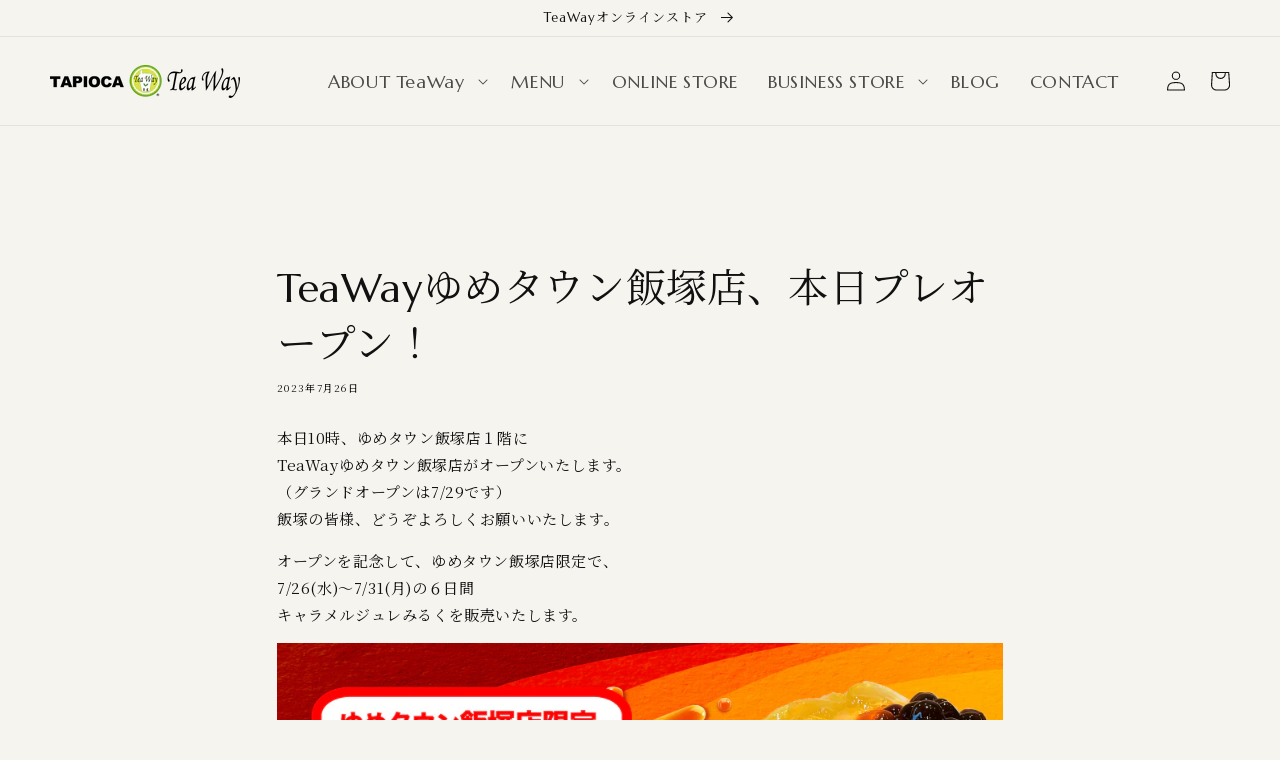

--- FILE ---
content_type: text/html; charset=utf-8
request_url: https://teaway.jp/blogs/news/teaway%E3%82%86%E3%82%81%E3%82%BF%E3%82%A6%E3%83%B3%E9%A3%AF%E5%A1%9A%E5%BA%97-%E6%9C%AC%E6%97%A5%E3%83%97%E3%83%AC%E3%82%AA%E3%83%BC%E3%83%97%E3%83%B3
body_size: 24131
content:
<!doctype html>
<html class="no-js" lang="ja">
  <head>
    <meta charset="utf-8">
    <meta http-equiv="X-UA-Compatible" content="IE=edge">
    <meta name="viewport" content="width=device-width,initial-scale=1">
    <meta name="theme-color" content="">
    <link rel="canonical" href="https://teaway.jp/blogs/news/teaway%e3%82%86%e3%82%81%e3%82%bf%e3%82%a6%e3%83%b3%e9%a3%af%e5%a1%9a%e5%ba%97-%e6%9c%ac%e6%97%a5%e3%83%97%e3%83%ac%e3%82%aa%e3%83%bc%e3%83%97%e3%83%b3">
    <link rel="preconnect" href="https://cdn.shopify.com" crossorigin>
    
    <!-- Google Tag Manager -->
    <script>(function(w,d,s,l,i){w[l]=w[l]||[];w[l].push({'gtm.start':
    new Date().getTime(),event:'gtm.js'});var f=d.getElementsByTagName(s)[0],
    j=d.createElement(s),dl=l!='dataLayer'?'&l='+l:'';j.async=true;j.src=
    'https://www.googletagmanager.com/gtm.js?id='+i+dl;f.parentNode.insertBefore(j,f);
    })(window,document,'script','dataLayer','GTM-5LGG64T');</script>
    <!-- End Google Tag Manager --><link rel="preconnect" href="https://fonts.shopifycdn.com" crossorigin><title>
      TeaWayゆめタウン飯塚店、本日プレオープン！
</title>

    
      <meta name="description" content="本日10時、ゆめタウン飯塚店１階にTeaWayゆめタウン飯塚店がオープンいたします。（グランドオープンは7/29です）飯塚の皆様、どうぞよろしくお願いいたします。 オープンを記念して、ゆめタウン飯塚店限定で、7/26(水)～7/31(月)の６日間キャラメルジュレみるくを販売いたします。  ※ゆめタウン飯塚店限定販売です。   みなさまのお越しをお待ちしております！心を込めておつくりいたします。   --------------------------------------TeaWayゆめタウン飯塚店福岡県飯塚市菰田西３丁目６−１ ゆめタウン飯塚 1階--------------------------------------◎Te">
    

    

<meta property="og:site_name" content="TeaWay">
<meta property="og:url" content="https://teaway.jp/blogs/news/teaway%e3%82%86%e3%82%81%e3%82%bf%e3%82%a6%e3%83%b3%e9%a3%af%e5%a1%9a%e5%ba%97-%e6%9c%ac%e6%97%a5%e3%83%97%e3%83%ac%e3%82%aa%e3%83%bc%e3%83%97%e3%83%b3">
<meta property="og:title" content="TeaWayゆめタウン飯塚店、本日プレオープン！">
<meta property="og:type" content="article">
<meta property="og:description" content="本日10時、ゆめタウン飯塚店１階にTeaWayゆめタウン飯塚店がオープンいたします。（グランドオープンは7/29です）飯塚の皆様、どうぞよろしくお願いいたします。 オープンを記念して、ゆめタウン飯塚店限定で、7/26(水)～7/31(月)の６日間キャラメルジュレみるくを販売いたします。  ※ゆめタウン飯塚店限定販売です。   みなさまのお越しをお待ちしております！心を込めておつくりいたします。   --------------------------------------TeaWayゆめタウン飯塚店福岡県飯塚市菰田西３丁目６−１ ゆめタウン飯塚 1階--------------------------------------◎Te"><meta property="og:image" content="http://teaway.jp/cdn/shop/files/ogp_412cc81b-4364-4872-a8cb-32b2348f9a63.jpg?v=1640139300">
  <meta property="og:image:secure_url" content="https://teaway.jp/cdn/shop/files/ogp_412cc81b-4364-4872-a8cb-32b2348f9a63.jpg?v=1640139300">
  <meta property="og:image:width" content="1200">
  <meta property="og:image:height" content="628"><meta name="twitter:site" content="@tapiocateaway"><meta name="twitter:card" content="summary_large_image">
<meta name="twitter:title" content="TeaWayゆめタウン飯塚店、本日プレオープン！">
<meta name="twitter:description" content="本日10時、ゆめタウン飯塚店１階にTeaWayゆめタウン飯塚店がオープンいたします。（グランドオープンは7/29です）飯塚の皆様、どうぞよろしくお願いいたします。 オープンを記念して、ゆめタウン飯塚店限定で、7/26(水)～7/31(月)の６日間キャラメルジュレみるくを販売いたします。  ※ゆめタウン飯塚店限定販売です。   みなさまのお越しをお待ちしております！心を込めておつくりいたします。   --------------------------------------TeaWayゆめタウン飯塚店福岡県飯塚市菰田西３丁目６−１ ゆめタウン飯塚 1階--------------------------------------◎Te">

    
    <link rel="shortcut icon" href="//cdn.shopify.com/s/files/1/0596/3893/9814/files/favicon.ico?v=1640243719">

    <script src="//teaway.jp/cdn/shop/t/9/assets/global.js?v=159436397048101830151638865167" defer="defer"></script>
    <script>window.performance && window.performance.mark && window.performance.mark('shopify.content_for_header.start');</script><meta name="facebook-domain-verification" content="26nrdw709fmhyvroxfxks0789h0j7u">
<meta name="google-site-verification" content="4kAnUubRlWdTjuZOgyVnFmQFOwdtl2DPpmJ8otK6TzQ">
<meta name="google-site-verification" content="eQDd1ilA-qbLcJifyFGgiBrosKJA2p9mV6u3lnEM0mQ">
<meta name="facebook-domain-verification" content="qnds7y8gvfw1v9gntd3tohw6zuil7p">
<meta id="shopify-digital-wallet" name="shopify-digital-wallet" content="/59638939814/digital_wallets/dialog">
<meta name="shopify-checkout-api-token" content="1ed1c8e6770932c57c144df8c3e9bf95">
<link rel="alternate" type="application/atom+xml" title="Feed" href="/blogs/news.atom" />
<script async="async" src="/checkouts/internal/preloads.js?locale=ja-JP"></script>
<link rel="preconnect" href="https://shop.app" crossorigin="anonymous">
<script async="async" src="https://shop.app/checkouts/internal/preloads.js?locale=ja-JP&shop_id=59638939814" crossorigin="anonymous"></script>
<script id="apple-pay-shop-capabilities" type="application/json">{"shopId":59638939814,"countryCode":"JP","currencyCode":"JPY","merchantCapabilities":["supports3DS"],"merchantId":"gid:\/\/shopify\/Shop\/59638939814","merchantName":"TeaWay","requiredBillingContactFields":["postalAddress","email","phone"],"requiredShippingContactFields":["postalAddress","email","phone"],"shippingType":"shipping","supportedNetworks":["visa","masterCard"],"total":{"type":"pending","label":"TeaWay","amount":"1.00"},"shopifyPaymentsEnabled":true,"supportsSubscriptions":true}</script>
<script id="shopify-features" type="application/json">{"accessToken":"1ed1c8e6770932c57c144df8c3e9bf95","betas":["rich-media-storefront-analytics"],"domain":"teaway.jp","predictiveSearch":false,"shopId":59638939814,"locale":"ja"}</script>
<script>var Shopify = Shopify || {};
Shopify.shop = "teaway-tapioca.myshopify.com";
Shopify.locale = "ja";
Shopify.currency = {"active":"JPY","rate":"1.0"};
Shopify.country = "JP";
Shopify.theme = {"name":"2021-12 コーポレートリニューアル","id":127997214886,"schema_name":"Dawn","schema_version":"2.2.0","theme_store_id":887,"role":"main"};
Shopify.theme.handle = "null";
Shopify.theme.style = {"id":null,"handle":null};
Shopify.cdnHost = "teaway.jp/cdn";
Shopify.routes = Shopify.routes || {};
Shopify.routes.root = "/";</script>
<script type="module">!function(o){(o.Shopify=o.Shopify||{}).modules=!0}(window);</script>
<script>!function(o){function n(){var o=[];function n(){o.push(Array.prototype.slice.apply(arguments))}return n.q=o,n}var t=o.Shopify=o.Shopify||{};t.loadFeatures=n(),t.autoloadFeatures=n()}(window);</script>
<script>
  window.ShopifyPay = window.ShopifyPay || {};
  window.ShopifyPay.apiHost = "shop.app\/pay";
  window.ShopifyPay.redirectState = null;
</script>
<script id="shop-js-analytics" type="application/json">{"pageType":"article"}</script>
<script defer="defer" async type="module" src="//teaway.jp/cdn/shopifycloud/shop-js/modules/v2/client.init-shop-cart-sync_CHE6QNUr.ja.esm.js"></script>
<script defer="defer" async type="module" src="//teaway.jp/cdn/shopifycloud/shop-js/modules/v2/chunk.common_D98kRh4-.esm.js"></script>
<script defer="defer" async type="module" src="//teaway.jp/cdn/shopifycloud/shop-js/modules/v2/chunk.modal_BNwoMci-.esm.js"></script>
<script type="module">
  await import("//teaway.jp/cdn/shopifycloud/shop-js/modules/v2/client.init-shop-cart-sync_CHE6QNUr.ja.esm.js");
await import("//teaway.jp/cdn/shopifycloud/shop-js/modules/v2/chunk.common_D98kRh4-.esm.js");
await import("//teaway.jp/cdn/shopifycloud/shop-js/modules/v2/chunk.modal_BNwoMci-.esm.js");

  window.Shopify.SignInWithShop?.initShopCartSync?.({"fedCMEnabled":true,"windoidEnabled":true});

</script>
<script>
  window.Shopify = window.Shopify || {};
  if (!window.Shopify.featureAssets) window.Shopify.featureAssets = {};
  window.Shopify.featureAssets['shop-js'] = {"shop-cart-sync":["modules/v2/client.shop-cart-sync_Fn6E0AvD.ja.esm.js","modules/v2/chunk.common_D98kRh4-.esm.js","modules/v2/chunk.modal_BNwoMci-.esm.js"],"init-fed-cm":["modules/v2/client.init-fed-cm_sYFpctDP.ja.esm.js","modules/v2/chunk.common_D98kRh4-.esm.js","modules/v2/chunk.modal_BNwoMci-.esm.js"],"shop-toast-manager":["modules/v2/client.shop-toast-manager_Cm6TtnXd.ja.esm.js","modules/v2/chunk.common_D98kRh4-.esm.js","modules/v2/chunk.modal_BNwoMci-.esm.js"],"init-shop-cart-sync":["modules/v2/client.init-shop-cart-sync_CHE6QNUr.ja.esm.js","modules/v2/chunk.common_D98kRh4-.esm.js","modules/v2/chunk.modal_BNwoMci-.esm.js"],"shop-button":["modules/v2/client.shop-button_CZ95wHjv.ja.esm.js","modules/v2/chunk.common_D98kRh4-.esm.js","modules/v2/chunk.modal_BNwoMci-.esm.js"],"init-windoid":["modules/v2/client.init-windoid_BTB72QS9.ja.esm.js","modules/v2/chunk.common_D98kRh4-.esm.js","modules/v2/chunk.modal_BNwoMci-.esm.js"],"shop-cash-offers":["modules/v2/client.shop-cash-offers_BFHBnhKY.ja.esm.js","modules/v2/chunk.common_D98kRh4-.esm.js","modules/v2/chunk.modal_BNwoMci-.esm.js"],"pay-button":["modules/v2/client.pay-button_DTH50Rzq.ja.esm.js","modules/v2/chunk.common_D98kRh4-.esm.js","modules/v2/chunk.modal_BNwoMci-.esm.js"],"init-customer-accounts":["modules/v2/client.init-customer-accounts_BUGn0cIS.ja.esm.js","modules/v2/client.shop-login-button_B-yi3nMN.ja.esm.js","modules/v2/chunk.common_D98kRh4-.esm.js","modules/v2/chunk.modal_BNwoMci-.esm.js"],"avatar":["modules/v2/client.avatar_BTnouDA3.ja.esm.js"],"checkout-modal":["modules/v2/client.checkout-modal_B9SXRRFG.ja.esm.js","modules/v2/chunk.common_D98kRh4-.esm.js","modules/v2/chunk.modal_BNwoMci-.esm.js"],"init-shop-for-new-customer-accounts":["modules/v2/client.init-shop-for-new-customer-accounts_CoX20XDP.ja.esm.js","modules/v2/client.shop-login-button_B-yi3nMN.ja.esm.js","modules/v2/chunk.common_D98kRh4-.esm.js","modules/v2/chunk.modal_BNwoMci-.esm.js"],"init-customer-accounts-sign-up":["modules/v2/client.init-customer-accounts-sign-up_CSeMJfz-.ja.esm.js","modules/v2/client.shop-login-button_B-yi3nMN.ja.esm.js","modules/v2/chunk.common_D98kRh4-.esm.js","modules/v2/chunk.modal_BNwoMci-.esm.js"],"init-shop-email-lookup-coordinator":["modules/v2/client.init-shop-email-lookup-coordinator_DazyVOqY.ja.esm.js","modules/v2/chunk.common_D98kRh4-.esm.js","modules/v2/chunk.modal_BNwoMci-.esm.js"],"shop-follow-button":["modules/v2/client.shop-follow-button_DjSWKMco.ja.esm.js","modules/v2/chunk.common_D98kRh4-.esm.js","modules/v2/chunk.modal_BNwoMci-.esm.js"],"shop-login-button":["modules/v2/client.shop-login-button_B-yi3nMN.ja.esm.js","modules/v2/chunk.common_D98kRh4-.esm.js","modules/v2/chunk.modal_BNwoMci-.esm.js"],"shop-login":["modules/v2/client.shop-login_BdZnYXk6.ja.esm.js","modules/v2/chunk.common_D98kRh4-.esm.js","modules/v2/chunk.modal_BNwoMci-.esm.js"],"lead-capture":["modules/v2/client.lead-capture_emq1eXKF.ja.esm.js","modules/v2/chunk.common_D98kRh4-.esm.js","modules/v2/chunk.modal_BNwoMci-.esm.js"],"payment-terms":["modules/v2/client.payment-terms_CeWs54sX.ja.esm.js","modules/v2/chunk.common_D98kRh4-.esm.js","modules/v2/chunk.modal_BNwoMci-.esm.js"]};
</script>
<script>(function() {
  var isLoaded = false;
  function asyncLoad() {
    if (isLoaded) return;
    isLoaded = true;
    var urls = ["https:\/\/cdn-bundler.nice-team.net\/app\/js\/bundler.js?shop=teaway-tapioca.myshopify.com","\/\/cdn.shopify.com\/proxy\/e62ad600e8498dece5b76c88641b3c0f5cc2d6d7a78e1eb6534a7a2f1c790ab0\/shippingmanagerprod.z11.web.core.windows.net\/teaway-tapioca.myshopify.com_haiso_datetimespecific.js?v=20260120085622\u0026shop=teaway-tapioca.myshopify.com\u0026sp-cache-control=cHVibGljLCBtYXgtYWdlPTkwMA"];
    for (var i = 0; i < urls.length; i++) {
      var s = document.createElement('script');
      s.type = 'text/javascript';
      s.async = true;
      s.src = urls[i];
      var x = document.getElementsByTagName('script')[0];
      x.parentNode.insertBefore(s, x);
    }
  };
  if(window.attachEvent) {
    window.attachEvent('onload', asyncLoad);
  } else {
    window.addEventListener('load', asyncLoad, false);
  }
})();</script>
<script id="__st">var __st={"a":59638939814,"offset":32400,"reqid":"b5fa4463-36d2-4a72-9dd5-a95bcc1ccfd0-1769618316","pageurl":"teaway.jp\/blogs\/news\/teaway%E3%82%86%E3%82%81%E3%82%BF%E3%82%A6%E3%83%B3%E9%A3%AF%E5%A1%9A%E5%BA%97-%E6%9C%AC%E6%97%A5%E3%83%97%E3%83%AC%E3%82%AA%E3%83%BC%E3%83%97%E3%83%B3","s":"articles-566137716902","u":"903463a2cb7a","p":"article","rtyp":"article","rid":566137716902};</script>
<script>window.ShopifyPaypalV4VisibilityTracking = true;</script>
<script id="captcha-bootstrap">!function(){'use strict';const t='contact',e='account',n='new_comment',o=[[t,t],['blogs',n],['comments',n],[t,'customer']],c=[[e,'customer_login'],[e,'guest_login'],[e,'recover_customer_password'],[e,'create_customer']],r=t=>t.map((([t,e])=>`form[action*='/${t}']:not([data-nocaptcha='true']) input[name='form_type'][value='${e}']`)).join(','),a=t=>()=>t?[...document.querySelectorAll(t)].map((t=>t.form)):[];function s(){const t=[...o],e=r(t);return a(e)}const i='password',u='form_key',d=['recaptcha-v3-token','g-recaptcha-response','h-captcha-response',i],f=()=>{try{return window.sessionStorage}catch{return}},m='__shopify_v',_=t=>t.elements[u];function p(t,e,n=!1){try{const o=window.sessionStorage,c=JSON.parse(o.getItem(e)),{data:r}=function(t){const{data:e,action:n}=t;return t[m]||n?{data:e,action:n}:{data:t,action:n}}(c);for(const[e,n]of Object.entries(r))t.elements[e]&&(t.elements[e].value=n);n&&o.removeItem(e)}catch(o){console.error('form repopulation failed',{error:o})}}const l='form_type',E='cptcha';function T(t){t.dataset[E]=!0}const w=window,h=w.document,L='Shopify',v='ce_forms',y='captcha';let A=!1;((t,e)=>{const n=(g='f06e6c50-85a8-45c8-87d0-21a2b65856fe',I='https://cdn.shopify.com/shopifycloud/storefront-forms-hcaptcha/ce_storefront_forms_captcha_hcaptcha.v1.5.2.iife.js',D={infoText:'hCaptchaによる保護',privacyText:'プライバシー',termsText:'利用規約'},(t,e,n)=>{const o=w[L][v],c=o.bindForm;if(c)return c(t,g,e,D).then(n);var r;o.q.push([[t,g,e,D],n]),r=I,A||(h.body.append(Object.assign(h.createElement('script'),{id:'captcha-provider',async:!0,src:r})),A=!0)});var g,I,D;w[L]=w[L]||{},w[L][v]=w[L][v]||{},w[L][v].q=[],w[L][y]=w[L][y]||{},w[L][y].protect=function(t,e){n(t,void 0,e),T(t)},Object.freeze(w[L][y]),function(t,e,n,w,h,L){const[v,y,A,g]=function(t,e,n){const i=e?o:[],u=t?c:[],d=[...i,...u],f=r(d),m=r(i),_=r(d.filter((([t,e])=>n.includes(e))));return[a(f),a(m),a(_),s()]}(w,h,L),I=t=>{const e=t.target;return e instanceof HTMLFormElement?e:e&&e.form},D=t=>v().includes(t);t.addEventListener('submit',(t=>{const e=I(t);if(!e)return;const n=D(e)&&!e.dataset.hcaptchaBound&&!e.dataset.recaptchaBound,o=_(e),c=g().includes(e)&&(!o||!o.value);(n||c)&&t.preventDefault(),c&&!n&&(function(t){try{if(!f())return;!function(t){const e=f();if(!e)return;const n=_(t);if(!n)return;const o=n.value;o&&e.removeItem(o)}(t);const e=Array.from(Array(32),(()=>Math.random().toString(36)[2])).join('');!function(t,e){_(t)||t.append(Object.assign(document.createElement('input'),{type:'hidden',name:u})),t.elements[u].value=e}(t,e),function(t,e){const n=f();if(!n)return;const o=[...t.querySelectorAll(`input[type='${i}']`)].map((({name:t})=>t)),c=[...d,...o],r={};for(const[a,s]of new FormData(t).entries())c.includes(a)||(r[a]=s);n.setItem(e,JSON.stringify({[m]:1,action:t.action,data:r}))}(t,e)}catch(e){console.error('failed to persist form',e)}}(e),e.submit())}));const S=(t,e)=>{t&&!t.dataset[E]&&(n(t,e.some((e=>e===t))),T(t))};for(const o of['focusin','change'])t.addEventListener(o,(t=>{const e=I(t);D(e)&&S(e,y())}));const B=e.get('form_key'),M=e.get(l),P=B&&M;t.addEventListener('DOMContentLoaded',(()=>{const t=y();if(P)for(const e of t)e.elements[l].value===M&&p(e,B);[...new Set([...A(),...v().filter((t=>'true'===t.dataset.shopifyCaptcha))])].forEach((e=>S(e,t)))}))}(h,new URLSearchParams(w.location.search),n,t,e,['guest_login'])})(!0,!0)}();</script>
<script integrity="sha256-4kQ18oKyAcykRKYeNunJcIwy7WH5gtpwJnB7kiuLZ1E=" data-source-attribution="shopify.loadfeatures" defer="defer" src="//teaway.jp/cdn/shopifycloud/storefront/assets/storefront/load_feature-a0a9edcb.js" crossorigin="anonymous"></script>
<script crossorigin="anonymous" defer="defer" src="//teaway.jp/cdn/shopifycloud/storefront/assets/shopify_pay/storefront-65b4c6d7.js?v=20250812"></script>
<script data-source-attribution="shopify.dynamic_checkout.dynamic.init">var Shopify=Shopify||{};Shopify.PaymentButton=Shopify.PaymentButton||{isStorefrontPortableWallets:!0,init:function(){window.Shopify.PaymentButton.init=function(){};var t=document.createElement("script");t.src="https://teaway.jp/cdn/shopifycloud/portable-wallets/latest/portable-wallets.ja.js",t.type="module",document.head.appendChild(t)}};
</script>
<script data-source-attribution="shopify.dynamic_checkout.buyer_consent">
  function portableWalletsHideBuyerConsent(e){var t=document.getElementById("shopify-buyer-consent"),n=document.getElementById("shopify-subscription-policy-button");t&&n&&(t.classList.add("hidden"),t.setAttribute("aria-hidden","true"),n.removeEventListener("click",e))}function portableWalletsShowBuyerConsent(e){var t=document.getElementById("shopify-buyer-consent"),n=document.getElementById("shopify-subscription-policy-button");t&&n&&(t.classList.remove("hidden"),t.removeAttribute("aria-hidden"),n.addEventListener("click",e))}window.Shopify?.PaymentButton&&(window.Shopify.PaymentButton.hideBuyerConsent=portableWalletsHideBuyerConsent,window.Shopify.PaymentButton.showBuyerConsent=portableWalletsShowBuyerConsent);
</script>
<script data-source-attribution="shopify.dynamic_checkout.cart.bootstrap">document.addEventListener("DOMContentLoaded",(function(){function t(){return document.querySelector("shopify-accelerated-checkout-cart, shopify-accelerated-checkout")}if(t())Shopify.PaymentButton.init();else{new MutationObserver((function(e,n){t()&&(Shopify.PaymentButton.init(),n.disconnect())})).observe(document.body,{childList:!0,subtree:!0})}}));
</script>
<link id="shopify-accelerated-checkout-styles" rel="stylesheet" media="screen" href="https://teaway.jp/cdn/shopifycloud/portable-wallets/latest/accelerated-checkout-backwards-compat.css" crossorigin="anonymous">
<style id="shopify-accelerated-checkout-cart">
        #shopify-buyer-consent {
  margin-top: 1em;
  display: inline-block;
  width: 100%;
}

#shopify-buyer-consent.hidden {
  display: none;
}

#shopify-subscription-policy-button {
  background: none;
  border: none;
  padding: 0;
  text-decoration: underline;
  font-size: inherit;
  cursor: pointer;
}

#shopify-subscription-policy-button::before {
  box-shadow: none;
}

      </style>
<script id="sections-script" data-sections="header,footer" defer="defer" src="//teaway.jp/cdn/shop/t/9/compiled_assets/scripts.js?v=12112"></script>
<script>window.performance && window.performance.mark && window.performance.mark('shopify.content_for_header.end');</script>


    <style data-shopify>
      
      
      
      
      @font-face {
  font-family: "Alegreya Sans";
  font-weight: 500;
  font-style: normal;
  font-display: swap;
  src: url("//teaway.jp/cdn/fonts/alegreya_sans/alegreyasans_n5.f0aec68ae52856bf4ae850bccaee669f9534ca16.woff2") format("woff2"),
       url("//teaway.jp/cdn/fonts/alegreya_sans/alegreyasans_n5.091e8b3cf84229df0381e54d853b071df25a649f.woff") format("woff");
}


      :root {
        --font-body-family: "ヒラギノ明朝 Pro", "Hiragino Mincho Pro", "Noto Serif JP", "MS P明朝", "MS PMincho", serif;
        --font-body-style: normal;
        --font-body-weight: 400;

        --font-heading-family: 'Marcellus', "ヒラギノ明朝 Pro", "Hiragino Mincho Pro", "Noto Serif JP", "MS P明朝", "MS PMincho", serif;
        --font-heading-style: normal;
        --font-heading-weight: 500;

        --color-base-text: 17, 17, 17;
        --color-base-background-1: 246, 244, 239;
        --color-base-background-2: 17, 17, 17;
        --color-base-solid-button-labels: 255, 255, 255;
        --color-base-outline-button-labels: 107, 139, 0;
        --color-base-accent-1: 107, 139, 0;
        --color-base-accent-2: 237, 174, 0;
        --payment-terms-background-color: #f6f4ef;

        --gradient-base-background-1: #f6f4ef;
        --gradient-base-background-2: #111111;
        --gradient-base-accent-1: #6b8b00;
        --gradient-base-accent-2: #edae00;

        --page-width: 160rem;
        --page-width-margin: calc(2rem + 5vw);
      }

      *,
      *::before,
      *::after {
        box-sizing: inherit;
      }

      html {
        box-sizing: border-box;
        font-size: 62.5%;
        height: 100%;
      }

      body {
        display: grid;
        grid-template-rows: auto auto 1fr auto;
        grid-template-columns: 100%;
        min-height: 100%;
        margin: 0;
        font-size: 1.5rem;
        letter-spacing: 0.06rem;
        line-height: 1.8;
        font-family: var(--font-body-family);
        font-style: var(--font-body-style);
        font-weight: var(--font-body-weight);
      }

      @media screen and (min-width: 750px) {
        body {
          font-size: 1.6rem;
        }
      }
    </style>
    
    <link rel="preconnect" href="https://fonts.googleapis.com">
    <link rel="preconnect" href="https://fonts.gstatic.com" crossorigin>
    <link href="https://fonts.googleapis.com/css2?family=Marcellus&family=Noto+Serif+JP&display=swap" rel="stylesheet">
    
    <link href="//teaway.jp/cdn/shop/t/9/assets/base.css?v=128518852249993586791727856914" rel="stylesheet" type="text/css" media="all" />
    <link href="//teaway.jp/cdn/shop/t/9/assets/Base-Add.css?v=131410590210518856061639123725" rel="stylesheet" type="text/css" media="all" />
    <link href="//teaway.jp/cdn/shop/t/9/assets/Common.css?v=56482938961474963991659941219" rel="stylesheet" type="text/css" media="all" />
    <link href="//teaway.jp/cdn/shop/t/9/assets/Component.css?v=66334292569300758301647245263" rel="stylesheet" type="text/css" media="all" />
<link rel="preload" as="font" href="//teaway.jp/cdn/fonts/alegreya_sans/alegreyasans_n5.f0aec68ae52856bf4ae850bccaee669f9534ca16.woff2" type="font/woff2" crossorigin><link rel="stylesheet" href="//teaway.jp/cdn/shop/t/9/assets/component-predictive-search.css?v=171342419786403665911638865158" media="print" onload="this.media='all'"><script>document.documentElement.className = document.documentElement.className.replace('no-js', 'js');</script>
    
    <!-- fbドメイン認証 -->
    <meta name="facebook-domain-verification" content="4vcrpvtxgkkxi11nbrr21p9gi4na7d" />
    <!-- fbドメイン認証 -->
    
    <!-- fbドメイン認証 myshopify -->
    <meta name="facebook-domain-verification" content="qnds7y8gvfw1v9gntd3tohw6zuil7p" />
    <!-- fbドメイン認証 myshopify -->
    <!-- pinterest -->
    <meta name="p:domain_verify" content="471941980938a82f9f18ca83e907e239"/>

  <!-- BEGIN app block: shopify://apps/yotpo-product-reviews/blocks/settings/eb7dfd7d-db44-4334-bc49-c893b51b36cf -->


  <script type="text/javascript" src="https://cdn-widgetsrepository.yotpo.com/v1/loader/v5YR9mwtkGetUjM42Yau1Eqz2ssdX939EsI3yN2x?languageCode=ja" async></script>



  
<!-- END app block --><script src="https://cdn.shopify.com/extensions/98609345-6027-4701-9e3f-4907c6a214d4/promolayer-11/assets/promolayer_loader.js" type="text/javascript" defer="defer"></script>
<link href="https://monorail-edge.shopifysvc.com" rel="dns-prefetch">
<script>(function(){if ("sendBeacon" in navigator && "performance" in window) {try {var session_token_from_headers = performance.getEntriesByType('navigation')[0].serverTiming.find(x => x.name == '_s').description;} catch {var session_token_from_headers = undefined;}var session_cookie_matches = document.cookie.match(/_shopify_s=([^;]*)/);var session_token_from_cookie = session_cookie_matches && session_cookie_matches.length === 2 ? session_cookie_matches[1] : "";var session_token = session_token_from_headers || session_token_from_cookie || "";function handle_abandonment_event(e) {var entries = performance.getEntries().filter(function(entry) {return /monorail-edge.shopifysvc.com/.test(entry.name);});if (!window.abandonment_tracked && entries.length === 0) {window.abandonment_tracked = true;var currentMs = Date.now();var navigation_start = performance.timing.navigationStart;var payload = {shop_id: 59638939814,url: window.location.href,navigation_start,duration: currentMs - navigation_start,session_token,page_type: "article"};window.navigator.sendBeacon("https://monorail-edge.shopifysvc.com/v1/produce", JSON.stringify({schema_id: "online_store_buyer_site_abandonment/1.1",payload: payload,metadata: {event_created_at_ms: currentMs,event_sent_at_ms: currentMs}}));}}window.addEventListener('pagehide', handle_abandonment_event);}}());</script>
<script id="web-pixels-manager-setup">(function e(e,d,r,n,o){if(void 0===o&&(o={}),!Boolean(null===(a=null===(i=window.Shopify)||void 0===i?void 0:i.analytics)||void 0===a?void 0:a.replayQueue)){var i,a;window.Shopify=window.Shopify||{};var t=window.Shopify;t.analytics=t.analytics||{};var s=t.analytics;s.replayQueue=[],s.publish=function(e,d,r){return s.replayQueue.push([e,d,r]),!0};try{self.performance.mark("wpm:start")}catch(e){}var l=function(){var e={modern:/Edge?\/(1{2}[4-9]|1[2-9]\d|[2-9]\d{2}|\d{4,})\.\d+(\.\d+|)|Firefox\/(1{2}[4-9]|1[2-9]\d|[2-9]\d{2}|\d{4,})\.\d+(\.\d+|)|Chrom(ium|e)\/(9{2}|\d{3,})\.\d+(\.\d+|)|(Maci|X1{2}).+ Version\/(15\.\d+|(1[6-9]|[2-9]\d|\d{3,})\.\d+)([,.]\d+|)( \(\w+\)|)( Mobile\/\w+|) Safari\/|Chrome.+OPR\/(9{2}|\d{3,})\.\d+\.\d+|(CPU[ +]OS|iPhone[ +]OS|CPU[ +]iPhone|CPU IPhone OS|CPU iPad OS)[ +]+(15[._]\d+|(1[6-9]|[2-9]\d|\d{3,})[._]\d+)([._]\d+|)|Android:?[ /-](13[3-9]|1[4-9]\d|[2-9]\d{2}|\d{4,})(\.\d+|)(\.\d+|)|Android.+Firefox\/(13[5-9]|1[4-9]\d|[2-9]\d{2}|\d{4,})\.\d+(\.\d+|)|Android.+Chrom(ium|e)\/(13[3-9]|1[4-9]\d|[2-9]\d{2}|\d{4,})\.\d+(\.\d+|)|SamsungBrowser\/([2-9]\d|\d{3,})\.\d+/,legacy:/Edge?\/(1[6-9]|[2-9]\d|\d{3,})\.\d+(\.\d+|)|Firefox\/(5[4-9]|[6-9]\d|\d{3,})\.\d+(\.\d+|)|Chrom(ium|e)\/(5[1-9]|[6-9]\d|\d{3,})\.\d+(\.\d+|)([\d.]+$|.*Safari\/(?![\d.]+ Edge\/[\d.]+$))|(Maci|X1{2}).+ Version\/(10\.\d+|(1[1-9]|[2-9]\d|\d{3,})\.\d+)([,.]\d+|)( \(\w+\)|)( Mobile\/\w+|) Safari\/|Chrome.+OPR\/(3[89]|[4-9]\d|\d{3,})\.\d+\.\d+|(CPU[ +]OS|iPhone[ +]OS|CPU[ +]iPhone|CPU IPhone OS|CPU iPad OS)[ +]+(10[._]\d+|(1[1-9]|[2-9]\d|\d{3,})[._]\d+)([._]\d+|)|Android:?[ /-](13[3-9]|1[4-9]\d|[2-9]\d{2}|\d{4,})(\.\d+|)(\.\d+|)|Mobile Safari.+OPR\/([89]\d|\d{3,})\.\d+\.\d+|Android.+Firefox\/(13[5-9]|1[4-9]\d|[2-9]\d{2}|\d{4,})\.\d+(\.\d+|)|Android.+Chrom(ium|e)\/(13[3-9]|1[4-9]\d|[2-9]\d{2}|\d{4,})\.\d+(\.\d+|)|Android.+(UC? ?Browser|UCWEB|U3)[ /]?(15\.([5-9]|\d{2,})|(1[6-9]|[2-9]\d|\d{3,})\.\d+)\.\d+|SamsungBrowser\/(5\.\d+|([6-9]|\d{2,})\.\d+)|Android.+MQ{2}Browser\/(14(\.(9|\d{2,})|)|(1[5-9]|[2-9]\d|\d{3,})(\.\d+|))(\.\d+|)|K[Aa][Ii]OS\/(3\.\d+|([4-9]|\d{2,})\.\d+)(\.\d+|)/},d=e.modern,r=e.legacy,n=navigator.userAgent;return n.match(d)?"modern":n.match(r)?"legacy":"unknown"}(),u="modern"===l?"modern":"legacy",c=(null!=n?n:{modern:"",legacy:""})[u],f=function(e){return[e.baseUrl,"/wpm","/b",e.hashVersion,"modern"===e.buildTarget?"m":"l",".js"].join("")}({baseUrl:d,hashVersion:r,buildTarget:u}),m=function(e){var d=e.version,r=e.bundleTarget,n=e.surface,o=e.pageUrl,i=e.monorailEndpoint;return{emit:function(e){var a=e.status,t=e.errorMsg,s=(new Date).getTime(),l=JSON.stringify({metadata:{event_sent_at_ms:s},events:[{schema_id:"web_pixels_manager_load/3.1",payload:{version:d,bundle_target:r,page_url:o,status:a,surface:n,error_msg:t},metadata:{event_created_at_ms:s}}]});if(!i)return console&&console.warn&&console.warn("[Web Pixels Manager] No Monorail endpoint provided, skipping logging."),!1;try{return self.navigator.sendBeacon.bind(self.navigator)(i,l)}catch(e){}var u=new XMLHttpRequest;try{return u.open("POST",i,!0),u.setRequestHeader("Content-Type","text/plain"),u.send(l),!0}catch(e){return console&&console.warn&&console.warn("[Web Pixels Manager] Got an unhandled error while logging to Monorail."),!1}}}}({version:r,bundleTarget:l,surface:e.surface,pageUrl:self.location.href,monorailEndpoint:e.monorailEndpoint});try{o.browserTarget=l,function(e){var d=e.src,r=e.async,n=void 0===r||r,o=e.onload,i=e.onerror,a=e.sri,t=e.scriptDataAttributes,s=void 0===t?{}:t,l=document.createElement("script"),u=document.querySelector("head"),c=document.querySelector("body");if(l.async=n,l.src=d,a&&(l.integrity=a,l.crossOrigin="anonymous"),s)for(var f in s)if(Object.prototype.hasOwnProperty.call(s,f))try{l.dataset[f]=s[f]}catch(e){}if(o&&l.addEventListener("load",o),i&&l.addEventListener("error",i),u)u.appendChild(l);else{if(!c)throw new Error("Did not find a head or body element to append the script");c.appendChild(l)}}({src:f,async:!0,onload:function(){if(!function(){var e,d;return Boolean(null===(d=null===(e=window.Shopify)||void 0===e?void 0:e.analytics)||void 0===d?void 0:d.initialized)}()){var d=window.webPixelsManager.init(e)||void 0;if(d){var r=window.Shopify.analytics;r.replayQueue.forEach((function(e){var r=e[0],n=e[1],o=e[2];d.publishCustomEvent(r,n,o)})),r.replayQueue=[],r.publish=d.publishCustomEvent,r.visitor=d.visitor,r.initialized=!0}}},onerror:function(){return m.emit({status:"failed",errorMsg:"".concat(f," has failed to load")})},sri:function(e){var d=/^sha384-[A-Za-z0-9+/=]+$/;return"string"==typeof e&&d.test(e)}(c)?c:"",scriptDataAttributes:o}),m.emit({status:"loading"})}catch(e){m.emit({status:"failed",errorMsg:(null==e?void 0:e.message)||"Unknown error"})}}})({shopId: 59638939814,storefrontBaseUrl: "https://teaway.jp",extensionsBaseUrl: "https://extensions.shopifycdn.com/cdn/shopifycloud/web-pixels-manager",monorailEndpoint: "https://monorail-edge.shopifysvc.com/unstable/produce_batch",surface: "storefront-renderer",enabledBetaFlags: ["2dca8a86"],webPixelsConfigList: [{"id":"672235686","configuration":"{\"config\":\"{\\\"google_tag_ids\\\":[\\\"G-0NLPR68NHH\\\",\\\"AW-17491649651\\\",\\\"GT-WKXRF7M\\\"],\\\"target_country\\\":\\\"JP\\\",\\\"gtag_events\\\":[{\\\"type\\\":\\\"begin_checkout\\\",\\\"action_label\\\":[\\\"G-0NLPR68NHH\\\",\\\"AW-17491649651\\\/tQN2CMbirYkbEPPI1ZRB\\\"]},{\\\"type\\\":\\\"search\\\",\\\"action_label\\\":[\\\"G-0NLPR68NHH\\\",\\\"AW-17491649651\\\/EJKVCJDMrokbEPPI1ZRB\\\"]},{\\\"type\\\":\\\"view_item\\\",\\\"action_label\\\":[\\\"G-0NLPR68NHH\\\",\\\"AW-17491649651\\\/1UICCI3MrokbEPPI1ZRB\\\",\\\"MC-5LT8X1SV1H\\\"]},{\\\"type\\\":\\\"purchase\\\",\\\"action_label\\\":[\\\"G-0NLPR68NHH\\\",\\\"AW-17491649651\\\/XkzRCMPirYkbEPPI1ZRB\\\",\\\"MC-5LT8X1SV1H\\\"]},{\\\"type\\\":\\\"page_view\\\",\\\"action_label\\\":[\\\"G-0NLPR68NHH\\\",\\\"AW-17491649651\\\/E6LPCMzirYkbEPPI1ZRB\\\",\\\"MC-5LT8X1SV1H\\\"]},{\\\"type\\\":\\\"add_payment_info\\\",\\\"action_label\\\":[\\\"G-0NLPR68NHH\\\",\\\"AW-17491649651\\\/rmoHCJPMrokbEPPI1ZRB\\\"]},{\\\"type\\\":\\\"add_to_cart\\\",\\\"action_label\\\":[\\\"G-0NLPR68NHH\\\",\\\"AW-17491649651\\\/ciQpCMnirYkbEPPI1ZRB\\\"]}],\\\"enable_monitoring_mode\\\":false}\"}","eventPayloadVersion":"v1","runtimeContext":"OPEN","scriptVersion":"b2a88bafab3e21179ed38636efcd8a93","type":"APP","apiClientId":1780363,"privacyPurposes":[],"dataSharingAdjustments":{"protectedCustomerApprovalScopes":["read_customer_address","read_customer_email","read_customer_name","read_customer_personal_data","read_customer_phone"]}},{"id":"96731302","configuration":"{\"tagID\":\"2612980965906\"}","eventPayloadVersion":"v1","runtimeContext":"STRICT","scriptVersion":"18031546ee651571ed29edbe71a3550b","type":"APP","apiClientId":3009811,"privacyPurposes":["ANALYTICS","MARKETING","SALE_OF_DATA"],"dataSharingAdjustments":{"protectedCustomerApprovalScopes":["read_customer_address","read_customer_email","read_customer_name","read_customer_personal_data","read_customer_phone"]}},{"id":"shopify-app-pixel","configuration":"{}","eventPayloadVersion":"v1","runtimeContext":"STRICT","scriptVersion":"0450","apiClientId":"shopify-pixel","type":"APP","privacyPurposes":["ANALYTICS","MARKETING"]},{"id":"shopify-custom-pixel","eventPayloadVersion":"v1","runtimeContext":"LAX","scriptVersion":"0450","apiClientId":"shopify-pixel","type":"CUSTOM","privacyPurposes":["ANALYTICS","MARKETING"]}],isMerchantRequest: false,initData: {"shop":{"name":"TeaWay","paymentSettings":{"currencyCode":"JPY"},"myshopifyDomain":"teaway-tapioca.myshopify.com","countryCode":"JP","storefrontUrl":"https:\/\/teaway.jp"},"customer":null,"cart":null,"checkout":null,"productVariants":[],"purchasingCompany":null},},"https://teaway.jp/cdn","fcfee988w5aeb613cpc8e4bc33m6693e112",{"modern":"","legacy":""},{"shopId":"59638939814","storefrontBaseUrl":"https:\/\/teaway.jp","extensionBaseUrl":"https:\/\/extensions.shopifycdn.com\/cdn\/shopifycloud\/web-pixels-manager","surface":"storefront-renderer","enabledBetaFlags":"[\"2dca8a86\"]","isMerchantRequest":"false","hashVersion":"fcfee988w5aeb613cpc8e4bc33m6693e112","publish":"custom","events":"[[\"page_viewed\",{}]]"});</script><script>
  window.ShopifyAnalytics = window.ShopifyAnalytics || {};
  window.ShopifyAnalytics.meta = window.ShopifyAnalytics.meta || {};
  window.ShopifyAnalytics.meta.currency = 'JPY';
  var meta = {"page":{"pageType":"article","resourceType":"article","resourceId":566137716902,"requestId":"b5fa4463-36d2-4a72-9dd5-a95bcc1ccfd0-1769618316"}};
  for (var attr in meta) {
    window.ShopifyAnalytics.meta[attr] = meta[attr];
  }
</script>
<script class="analytics">
  (function () {
    var customDocumentWrite = function(content) {
      var jquery = null;

      if (window.jQuery) {
        jquery = window.jQuery;
      } else if (window.Checkout && window.Checkout.$) {
        jquery = window.Checkout.$;
      }

      if (jquery) {
        jquery('body').append(content);
      }
    };

    var hasLoggedConversion = function(token) {
      if (token) {
        return document.cookie.indexOf('loggedConversion=' + token) !== -1;
      }
      return false;
    }

    var setCookieIfConversion = function(token) {
      if (token) {
        var twoMonthsFromNow = new Date(Date.now());
        twoMonthsFromNow.setMonth(twoMonthsFromNow.getMonth() + 2);

        document.cookie = 'loggedConversion=' + token + '; expires=' + twoMonthsFromNow;
      }
    }

    var trekkie = window.ShopifyAnalytics.lib = window.trekkie = window.trekkie || [];
    if (trekkie.integrations) {
      return;
    }
    trekkie.methods = [
      'identify',
      'page',
      'ready',
      'track',
      'trackForm',
      'trackLink'
    ];
    trekkie.factory = function(method) {
      return function() {
        var args = Array.prototype.slice.call(arguments);
        args.unshift(method);
        trekkie.push(args);
        return trekkie;
      };
    };
    for (var i = 0; i < trekkie.methods.length; i++) {
      var key = trekkie.methods[i];
      trekkie[key] = trekkie.factory(key);
    }
    trekkie.load = function(config) {
      trekkie.config = config || {};
      trekkie.config.initialDocumentCookie = document.cookie;
      var first = document.getElementsByTagName('script')[0];
      var script = document.createElement('script');
      script.type = 'text/javascript';
      script.onerror = function(e) {
        var scriptFallback = document.createElement('script');
        scriptFallback.type = 'text/javascript';
        scriptFallback.onerror = function(error) {
                var Monorail = {
      produce: function produce(monorailDomain, schemaId, payload) {
        var currentMs = new Date().getTime();
        var event = {
          schema_id: schemaId,
          payload: payload,
          metadata: {
            event_created_at_ms: currentMs,
            event_sent_at_ms: currentMs
          }
        };
        return Monorail.sendRequest("https://" + monorailDomain + "/v1/produce", JSON.stringify(event));
      },
      sendRequest: function sendRequest(endpointUrl, payload) {
        // Try the sendBeacon API
        if (window && window.navigator && typeof window.navigator.sendBeacon === 'function' && typeof window.Blob === 'function' && !Monorail.isIos12()) {
          var blobData = new window.Blob([payload], {
            type: 'text/plain'
          });

          if (window.navigator.sendBeacon(endpointUrl, blobData)) {
            return true;
          } // sendBeacon was not successful

        } // XHR beacon

        var xhr = new XMLHttpRequest();

        try {
          xhr.open('POST', endpointUrl);
          xhr.setRequestHeader('Content-Type', 'text/plain');
          xhr.send(payload);
        } catch (e) {
          console.log(e);
        }

        return false;
      },
      isIos12: function isIos12() {
        return window.navigator.userAgent.lastIndexOf('iPhone; CPU iPhone OS 12_') !== -1 || window.navigator.userAgent.lastIndexOf('iPad; CPU OS 12_') !== -1;
      }
    };
    Monorail.produce('monorail-edge.shopifysvc.com',
      'trekkie_storefront_load_errors/1.1',
      {shop_id: 59638939814,
      theme_id: 127997214886,
      app_name: "storefront",
      context_url: window.location.href,
      source_url: "//teaway.jp/cdn/s/trekkie.storefront.a804e9514e4efded663580eddd6991fcc12b5451.min.js"});

        };
        scriptFallback.async = true;
        scriptFallback.src = '//teaway.jp/cdn/s/trekkie.storefront.a804e9514e4efded663580eddd6991fcc12b5451.min.js';
        first.parentNode.insertBefore(scriptFallback, first);
      };
      script.async = true;
      script.src = '//teaway.jp/cdn/s/trekkie.storefront.a804e9514e4efded663580eddd6991fcc12b5451.min.js';
      first.parentNode.insertBefore(script, first);
    };
    trekkie.load(
      {"Trekkie":{"appName":"storefront","development":false,"defaultAttributes":{"shopId":59638939814,"isMerchantRequest":null,"themeId":127997214886,"themeCityHash":"8969996566616944898","contentLanguage":"ja","currency":"JPY","eventMetadataId":"e30a2093-2749-4fc0-80d5-f2c975559984"},"isServerSideCookieWritingEnabled":true,"monorailRegion":"shop_domain","enabledBetaFlags":["65f19447","b5387b81"]},"Session Attribution":{},"S2S":{"facebookCapiEnabled":false,"source":"trekkie-storefront-renderer","apiClientId":580111}}
    );

    var loaded = false;
    trekkie.ready(function() {
      if (loaded) return;
      loaded = true;

      window.ShopifyAnalytics.lib = window.trekkie;

      var originalDocumentWrite = document.write;
      document.write = customDocumentWrite;
      try { window.ShopifyAnalytics.merchantGoogleAnalytics.call(this); } catch(error) {};
      document.write = originalDocumentWrite;

      window.ShopifyAnalytics.lib.page(null,{"pageType":"article","resourceType":"article","resourceId":566137716902,"requestId":"b5fa4463-36d2-4a72-9dd5-a95bcc1ccfd0-1769618316","shopifyEmitted":true});

      var match = window.location.pathname.match(/checkouts\/(.+)\/(thank_you|post_purchase)/)
      var token = match? match[1]: undefined;
      if (!hasLoggedConversion(token)) {
        setCookieIfConversion(token);
        
      }
    });


        var eventsListenerScript = document.createElement('script');
        eventsListenerScript.async = true;
        eventsListenerScript.src = "//teaway.jp/cdn/shopifycloud/storefront/assets/shop_events_listener-3da45d37.js";
        document.getElementsByTagName('head')[0].appendChild(eventsListenerScript);

})();</script>
  <script>
  if (!window.ga || (window.ga && typeof window.ga !== 'function')) {
    window.ga = function ga() {
      (window.ga.q = window.ga.q || []).push(arguments);
      if (window.Shopify && window.Shopify.analytics && typeof window.Shopify.analytics.publish === 'function') {
        window.Shopify.analytics.publish("ga_stub_called", {}, {sendTo: "google_osp_migration"});
      }
      console.error("Shopify's Google Analytics stub called with:", Array.from(arguments), "\nSee https://help.shopify.com/manual/promoting-marketing/pixels/pixel-migration#google for more information.");
    };
    if (window.Shopify && window.Shopify.analytics && typeof window.Shopify.analytics.publish === 'function') {
      window.Shopify.analytics.publish("ga_stub_initialized", {}, {sendTo: "google_osp_migration"});
    }
  }
</script>
<script
  defer
  src="https://teaway.jp/cdn/shopifycloud/perf-kit/shopify-perf-kit-3.1.0.min.js"
  data-application="storefront-renderer"
  data-shop-id="59638939814"
  data-render-region="gcp-us-central1"
  data-page-type="article"
  data-theme-instance-id="127997214886"
  data-theme-name="Dawn"
  data-theme-version="2.2.0"
  data-monorail-region="shop_domain"
  data-resource-timing-sampling-rate="10"
  data-shs="true"
  data-shs-beacon="true"
  data-shs-export-with-fetch="true"
  data-shs-logs-sample-rate="1"
  data-shs-beacon-endpoint="https://teaway.jp/api/collect"
></script>
</head>

  <body class="gradient">
    <!-- Google Tag Manager (noscript) -->
    <noscript><iframe src="https://www.googletagmanager.com/ns.html?id=GTM-5LGG64T"
    height="0" width="0" style="display:none;visibility:hidden"></iframe></noscript>
    <!-- End Google Tag Manager (noscript) -->
    
    <a class="skip-to-content-link button visually-hidden" href="#MainContent">
      コンテンツに進む
    </a>

    <div id="shopify-section-announcement-bar" class="shopify-section"><div class="announcement-bar color-background-1 gradient" role="region" aria-label="告知" ><a href="/collections/online" class="announcement-bar__link link link--text focus-inset animate-arrow"><p class="announcement-bar__message h5">
                TeaWayオンラインストア
<svg viewBox="0 0 14 10" fill="none" aria-hidden="true" focusable="false" role="presentation" class="icon icon-arrow" xmlns="http://www.w3.org/2000/svg">
  <path fill-rule="evenodd" clip-rule="evenodd" d="M8.537.808a.5.5 0 01.817-.162l4 4a.5.5 0 010 .708l-4 4a.5.5 0 11-.708-.708L11.793 5.5H1a.5.5 0 010-1h10.793L8.646 1.354a.5.5 0 01-.109-.546z" fill="currentColor">
</svg>

</p></a></div>
</div>
    <div id="shopify-section-header" class="shopify-section"><link rel="stylesheet" href="//teaway.jp/cdn/shop/t/9/assets/component-list-menu.css?v=161614383810958508431638865153" media="print" onload="this.media='all'">
<link rel="stylesheet" href="//teaway.jp/cdn/shop/t/9/assets/component-search.css?v=128662198121899399791638865161" media="print" onload="this.media='all'">
<link rel="stylesheet" href="//teaway.jp/cdn/shop/t/9/assets/component-menu-drawer.css?v=25441607779389632351638865155" media="print" onload="this.media='all'">
<link rel="stylesheet" href="//teaway.jp/cdn/shop/t/9/assets/component-cart-notification.css?v=87135131402575196631638865149" media="print" onload="this.media='all'"><link rel="stylesheet" href="//teaway.jp/cdn/shop/t/9/assets/component-price.css?v=183556404328749792281638865158" media="print" onload="this.media='all'">
  <link rel="stylesheet" href="//teaway.jp/cdn/shop/t/9/assets/component-loading-overlay.css?v=167310470843593579841638865154" media="print" onload="this.media='all'"><noscript><link href="//teaway.jp/cdn/shop/t/9/assets/component-list-menu.css?v=161614383810958508431638865153" rel="stylesheet" type="text/css" media="all" /></noscript>
<noscript><link href="//teaway.jp/cdn/shop/t/9/assets/component-search.css?v=128662198121899399791638865161" rel="stylesheet" type="text/css" media="all" /></noscript>
<noscript><link href="//teaway.jp/cdn/shop/t/9/assets/component-menu-drawer.css?v=25441607779389632351638865155" rel="stylesheet" type="text/css" media="all" /></noscript>
<noscript><link href="//teaway.jp/cdn/shop/t/9/assets/component-cart-notification.css?v=87135131402575196631638865149" rel="stylesheet" type="text/css" media="all" /></noscript>

<style>
  header-drawer {
    justify-self: start;
    margin-left: -1.2rem;
  }

  @media screen and (min-width: 990px) {
    header-drawer {
      display: none;
    }
  }

  .menu-drawer-container {
    display: flex;
  }

  .list-menu {
    list-style: none;
    padding: 0;
    margin: 0;
  }

  .list-menu--inline {
    display: inline-flex;
    flex-wrap: wrap;
  }

  summary.list-menu__item {
    padding-right: 2.7rem;
  }

  .list-menu__item {
    display: flex;
    align-items: center;
    line-height: 1.3;
  }

  .list-menu__item--link {
    text-decoration: none;
    padding-bottom: 1rem;
    padding-top: 1rem;
    line-height: 1.8;
  }

  @media screen and (min-width: 750px) {
    .list-menu__item--link {
      padding-bottom: 0.5rem;
      padding-top: 0.5rem;
    }
  }
</style>

<script src="//teaway.jp/cdn/shop/t/9/assets/details-disclosure.js?v=130383321174778955031638865165" defer="defer"></script>
<script src="//teaway.jp/cdn/shop/t/9/assets/details-modal.js?v=28236984606388830511638865165" defer="defer"></script>
<script src="//teaway.jp/cdn/shop/t/9/assets/cart-notification.js?v=18770815536247936311638865144" defer="defer"></script>

<svg xmlns="http://www.w3.org/2000/svg" class="hidden">
  <symbol id="icon-search" viewbox="0 0 18 19" fill="none">
    <path fill-rule="evenodd" clip-rule="evenodd" d="M11.03 11.68A5.784 5.784 0 112.85 3.5a5.784 5.784 0 018.18 8.18zm.26 1.12a6.78 6.78 0 11.72-.7l5.4 5.4a.5.5 0 11-.71.7l-5.41-5.4z" fill="currentColor"/>
  </symbol>

  <symbol id="icon-close" class="icon icon-close" fill="none" viewBox="0 0 18 17">
    <path d="M.865 15.978a.5.5 0 00.707.707l7.433-7.431 7.579 7.282a.501.501 0 00.846-.37.5.5 0 00-.153-.351L9.712 8.546l7.417-7.416a.5.5 0 10-.707-.708L8.991 7.853 1.413.573a.5.5 0 10-.693.72l7.563 7.268-7.418 7.417z" fill="currentColor">
  </symbol>
</svg>
<sticky-header class="header-wrapper color-background-1 gradient header-wrapper--border-bottom">
  <header class="header header--middle-left page-width header--has-menu"><header-drawer data-breakpoint="tablet">
        <details class="menu-drawer-container">
          <summary class="header__icon header__icon--menu header__icon--summary link focus-inset" aria-label="メニュー">
            <span>
              <svg xmlns="http://www.w3.org/2000/svg" aria-hidden="true" focusable="false" role="presentation" class="icon icon-hamburger" fill="none" viewBox="0 0 18 16">
  <path d="M1 .5a.5.5 0 100 1h15.71a.5.5 0 000-1H1zM.5 8a.5.5 0 01.5-.5h15.71a.5.5 0 010 1H1A.5.5 0 01.5 8zm0 7a.5.5 0 01.5-.5h15.71a.5.5 0 010 1H1a.5.5 0 01-.5-.5z" fill="currentColor">
</svg>

              <svg xmlns="http://www.w3.org/2000/svg" aria-hidden="true" focusable="false" role="presentation" class="icon icon-close" fill="none" viewBox="0 0 18 17">
  <path d="M.865 15.978a.5.5 0 00.707.707l7.433-7.431 7.579 7.282a.501.501 0 00.846-.37.5.5 0 00-.153-.351L9.712 8.546l7.417-7.416a.5.5 0 10-.707-.708L8.991 7.853 1.413.573a.5.5 0 10-.693.72l7.563 7.268-7.418 7.417z" fill="currentColor">
</svg>

            </span>
          </summary>
          <div id="menu-drawer" class="menu-drawer motion-reduce" tabindex="-1">
            <div class="menu-drawer__inner-container">
              <div class="menu-drawer__navigation-container">
                <nav class="menu-drawer__navigation">
                  <ul class="menu-drawer__menu list-menu" role="list"><li><details>
                            <summary class="menu-drawer__menu-item list-menu__item link link--text focus-inset">
                              ABOUT TeaWay
                              <svg viewBox="0 0 14 10" fill="none" aria-hidden="true" focusable="false" role="presentation" class="icon icon-arrow" xmlns="http://www.w3.org/2000/svg">
  <path fill-rule="evenodd" clip-rule="evenodd" d="M8.537.808a.5.5 0 01.817-.162l4 4a.5.5 0 010 .708l-4 4a.5.5 0 11-.708-.708L11.793 5.5H1a.5.5 0 010-1h10.793L8.646 1.354a.5.5 0 01-.109-.546z" fill="currentColor">
</svg>

                              <svg aria-hidden="true" focusable="false" role="presentation" class="icon icon-caret" viewBox="0 0 10 6">
  <path fill-rule="evenodd" clip-rule="evenodd" d="M9.354.646a.5.5 0 00-.708 0L5 4.293 1.354.646a.5.5 0 00-.708.708l4 4a.5.5 0 00.708 0l4-4a.5.5 0 000-.708z" fill="currentColor">
</svg>

                            </summary>
                            <div id="link-ABOUT TeaWay" class="menu-drawer__submenu motion-reduce" tabindex="-1">
                              <div class="menu-drawer__inner-submenu">
                                <button class="menu-drawer__close-button link link--text focus-inset" aria-expanded="true">
                                  <svg viewBox="0 0 14 10" fill="none" aria-hidden="true" focusable="false" role="presentation" class="icon icon-arrow" xmlns="http://www.w3.org/2000/svg">
  <path fill-rule="evenodd" clip-rule="evenodd" d="M8.537.808a.5.5 0 01.817-.162l4 4a.5.5 0 010 .708l-4 4a.5.5 0 11-.708-.708L11.793 5.5H1a.5.5 0 010-1h10.793L8.646 1.354a.5.5 0 01-.109-.546z" fill="currentColor">
</svg>

                                  ABOUT TeaWay
                                </button>
                                <ul class="menu-drawer__menu list-menu" role="list" tabindex="-1"><li><a href="/pages/about-teaway" class="menu-drawer__menu-item link link--text list-menu__item focus-inset">
                                          TeaWayについて
                                        </a></li><li><a href="/blogs/shop" class="menu-drawer__menu-item link link--text list-menu__item focus-inset">
                                          店舗情報
                                        </a></li><li><details>
                                          <summary class="menu-drawer__menu-item link link--text list-menu__item focus-inset">
                                            九州地方
                                            <svg viewBox="0 0 14 10" fill="none" aria-hidden="true" focusable="false" role="presentation" class="icon icon-arrow" xmlns="http://www.w3.org/2000/svg">
  <path fill-rule="evenodd" clip-rule="evenodd" d="M8.537.808a.5.5 0 01.817-.162l4 4a.5.5 0 010 .708l-4 4a.5.5 0 11-.708-.708L11.793 5.5H1a.5.5 0 010-1h10.793L8.646 1.354a.5.5 0 01-.109-.546z" fill="currentColor">
</svg>

                                            <svg aria-hidden="true" focusable="false" role="presentation" class="icon icon-caret" viewBox="0 0 10 6">
  <path fill-rule="evenodd" clip-rule="evenodd" d="M9.354.646a.5.5 0 00-.708 0L5 4.293 1.354.646a.5.5 0 00-.708.708l4 4a.5.5 0 00.708 0l4-4a.5.5 0 000-.708z" fill="currentColor">
</svg>

                                          </summary>
                                          <div id="childlink-九州地方" class="menu-drawer__submenu motion-reduce">
                                            <button class="menu-drawer__close-button link link--text focus-inset" aria-expanded="true">
                                              <svg viewBox="0 0 14 10" fill="none" aria-hidden="true" focusable="false" role="presentation" class="icon icon-arrow" xmlns="http://www.w3.org/2000/svg">
  <path fill-rule="evenodd" clip-rule="evenodd" d="M8.537.808a.5.5 0 01.817-.162l4 4a.5.5 0 010 .708l-4 4a.5.5 0 11-.708-.708L11.793 5.5H1a.5.5 0 010-1h10.793L8.646 1.354a.5.5 0 01-.109-.546z" fill="currentColor">
</svg>

                                              九州地方
                                            </button>
                                            <ul class="menu-drawer__menu list-menu" role="list" tabindex="-1"><li>
                                                  <a href="/blogs/shop/mina-tenjin" class="menu-drawer__menu-item link link--text list-menu__item focus-inset">
                                                    ミーナ天神店
                                                  </a>
                                                </li><li>
                                                  <a href="/blogs/shop/tenjin-iwataya" class="menu-drawer__menu-item link link--text list-menu__item focus-inset">
                                                    天神岩田屋店
                                                  </a>
                                                </li><li>
                                                  <a href="/blogs/shop/youmetown-hakata" class="menu-drawer__menu-item link link--text list-menu__item focus-inset">
                                                    ゆめタウン博多店
                                                  </a>
                                                </li><li>
                                                  <a href="/blogs/shop/aeon-chikushino" class="menu-drawer__menu-item link link--text list-menu__item focus-inset">
                                                    イオン筑紫野店
                                                  </a>
                                                </li><li>
                                                  <a href="/blogs/shop/youmetown-kurume" class="menu-drawer__menu-item link link--text list-menu__item focus-inset">
                                                    ゆめタウン久留米店
                                                  </a>
                                                </li><li>
                                                  <a href="https://teaway.jp/blogs/shop/youmetown-iizuka" class="menu-drawer__menu-item link link--text list-menu__item focus-inset">
                                                    ゆめタウン飯塚店
                                                  </a>
                                                </li><li>
                                                  <a href="/blogs/shop/tokiwa-wasada" class="menu-drawer__menu-item link link--text list-menu__item focus-inset">
                                                    大分トキハわさだ店
                                                  </a>
                                                </li><li>
                                                  <a href="/blogs/shop/aeon-daito" class="menu-drawer__menu-item link link--text list-menu__item focus-inset">
                                                    イオン大塔店
                                                  </a>
                                                </li><li>
                                                  <a href="/blogs/shop/yumesaito-nagasaki" class="menu-drawer__menu-item link link--text list-menu__item focus-inset">
                                                    夢彩都長崎店
                                                  </a>
                                                </li><li>
                                                  <a href="/blogs/shop/nagasaki-cocowalk" class="menu-drawer__menu-item link link--text list-menu__item focus-inset">
                                                    長崎ココウォーク店
                                                  </a>
                                                </li><li>
                                                  <a href="/blogs/shop/youmetown-hikarinomori" class="menu-drawer__menu-item link link--text list-menu__item focus-inset">
                                                    ゆめタウン光の森店
                                                  </a>
                                                </li></ul>
                                          </div>
                                        </details></li><li><details>
                                          <summary class="menu-drawer__menu-item link link--text list-menu__item focus-inset">
                                            中国・四国地方
                                            <svg viewBox="0 0 14 10" fill="none" aria-hidden="true" focusable="false" role="presentation" class="icon icon-arrow" xmlns="http://www.w3.org/2000/svg">
  <path fill-rule="evenodd" clip-rule="evenodd" d="M8.537.808a.5.5 0 01.817-.162l4 4a.5.5 0 010 .708l-4 4a.5.5 0 11-.708-.708L11.793 5.5H1a.5.5 0 010-1h10.793L8.646 1.354a.5.5 0 01-.109-.546z" fill="currentColor">
</svg>

                                            <svg aria-hidden="true" focusable="false" role="presentation" class="icon icon-caret" viewBox="0 0 10 6">
  <path fill-rule="evenodd" clip-rule="evenodd" d="M9.354.646a.5.5 0 00-.708 0L5 4.293 1.354.646a.5.5 0 00-.708.708l4 4a.5.5 0 00.708 0l4-4a.5.5 0 000-.708z" fill="currentColor">
</svg>

                                          </summary>
                                          <div id="childlink-中国・四国地方" class="menu-drawer__submenu motion-reduce">
                                            <button class="menu-drawer__close-button link link--text focus-inset" aria-expanded="true">
                                              <svg viewBox="0 0 14 10" fill="none" aria-hidden="true" focusable="false" role="presentation" class="icon icon-arrow" xmlns="http://www.w3.org/2000/svg">
  <path fill-rule="evenodd" clip-rule="evenodd" d="M8.537.808a.5.5 0 01.817-.162l4 4a.5.5 0 010 .708l-4 4a.5.5 0 11-.708-.708L11.793 5.5H1a.5.5 0 010-1h10.793L8.646 1.354a.5.5 0 01-.109-.546z" fill="currentColor">
</svg>

                                              中国・四国地方
                                            </button>
                                            <ul class="menu-drawer__menu list-menu" role="list" tabindex="-1"><li>
                                                  <a href="/blogs/shop/youmecity-shimonoseki" class="menu-drawer__menu-item link link--text list-menu__item focus-inset">
                                                    ゆめシティ新下関店
                                                  </a>
                                                </li><li>
                                                  <a href="/blogs/shop/youmetown-hastukaichi" class="menu-drawer__menu-item link link--text list-menu__item focus-inset">
                                                    ゆめタウン廿日市店
                                                  </a>
                                                </li><li>
                                                  <a href="/blogs/shop/%E3%82%86%E3%82%81%E3%82%BF%E3%82%A6%E3%83%B3%E7%A6%8F%E5%B1%B1%E5%BA%97" class="menu-drawer__menu-item link link--text list-menu__item focus-inset">
                                                    ゆめタウン福山店
                                                  </a>
                                                </li><li>
                                                  <a href="/blogs/shop/aeonmall-kurashiki" class="menu-drawer__menu-item link link--text list-menu__item focus-inset">
                                                    イオンモール倉敷店
                                                  </a>
                                                </li><li>
                                                  <a href="/blogs/shop/youmetown-takamatsu" class="menu-drawer__menu-item link link--text list-menu__item focus-inset">
                                                    ゆめタウン高松店
                                                  </a>
                                                </li><li>
                                                  <a href="/blogs/shop/youmetown-tokushima" class="menu-drawer__menu-item link link--text list-menu__item focus-inset">
                                                    ゆめタウン徳島店
                                                  </a>
                                                </li><li>
                                                  <a href="/blogs/shop/aeonmall-kochi" class="menu-drawer__menu-item link link--text list-menu__item focus-inset">
                                                    イオンモール高知店
                                                  </a>
                                                </li></ul>
                                          </div>
                                        </details></li><li><a href="https://teaway-tapioca.myshopify.com/blogs/shop/tagged/kanto" class="menu-drawer__menu-item link link--text list-menu__item focus-inset">
                                          関東
                                        </a></li></ul>
                              </div>
                            </div>
                          </details></li><li><details>
                            <summary class="menu-drawer__menu-item list-menu__item link link--text focus-inset">
                              MENU
                              <svg viewBox="0 0 14 10" fill="none" aria-hidden="true" focusable="false" role="presentation" class="icon icon-arrow" xmlns="http://www.w3.org/2000/svg">
  <path fill-rule="evenodd" clip-rule="evenodd" d="M8.537.808a.5.5 0 01.817-.162l4 4a.5.5 0 010 .708l-4 4a.5.5 0 11-.708-.708L11.793 5.5H1a.5.5 0 010-1h10.793L8.646 1.354a.5.5 0 01-.109-.546z" fill="currentColor">
</svg>

                              <svg aria-hidden="true" focusable="false" role="presentation" class="icon icon-caret" viewBox="0 0 10 6">
  <path fill-rule="evenodd" clip-rule="evenodd" d="M9.354.646a.5.5 0 00-.708 0L5 4.293 1.354.646a.5.5 0 00-.708.708l4 4a.5.5 0 00.708 0l4-4a.5.5 0 000-.708z" fill="currentColor">
</svg>

                            </summary>
                            <div id="link-MENU" class="menu-drawer__submenu motion-reduce" tabindex="-1">
                              <div class="menu-drawer__inner-submenu">
                                <button class="menu-drawer__close-button link link--text focus-inset" aria-expanded="true">
                                  <svg viewBox="0 0 14 10" fill="none" aria-hidden="true" focusable="false" role="presentation" class="icon icon-arrow" xmlns="http://www.w3.org/2000/svg">
  <path fill-rule="evenodd" clip-rule="evenodd" d="M8.537.808a.5.5 0 01.817-.162l4 4a.5.5 0 010 .708l-4 4a.5.5 0 11-.708-.708L11.793 5.5H1a.5.5 0 010-1h10.793L8.646 1.354a.5.5 0 01-.109-.546z" fill="currentColor">
</svg>

                                  MENU
                                </button>
                                <ul class="menu-drawer__menu list-menu" role="list" tabindex="-1"><li><a href="/pages/menu" class="menu-drawer__menu-item link link--text list-menu__item focus-inset">
                                          店舗メニュートップ
                                        </a></li><li><details>
                                          <summary class="menu-drawer__menu-item link link--text list-menu__item focus-inset">
                                            ドリンクメニュー
                                            <svg viewBox="0 0 14 10" fill="none" aria-hidden="true" focusable="false" role="presentation" class="icon icon-arrow" xmlns="http://www.w3.org/2000/svg">
  <path fill-rule="evenodd" clip-rule="evenodd" d="M8.537.808a.5.5 0 01.817-.162l4 4a.5.5 0 010 .708l-4 4a.5.5 0 11-.708-.708L11.793 5.5H1a.5.5 0 010-1h10.793L8.646 1.354a.5.5 0 01-.109-.546z" fill="currentColor">
</svg>

                                            <svg aria-hidden="true" focusable="false" role="presentation" class="icon icon-caret" viewBox="0 0 10 6">
  <path fill-rule="evenodd" clip-rule="evenodd" d="M9.354.646a.5.5 0 00-.708 0L5 4.293 1.354.646a.5.5 0 00-.708.708l4 4a.5.5 0 00.708 0l4-4a.5.5 0 000-.708z" fill="currentColor">
</svg>

                                          </summary>
                                          <div id="childlink-ドリンクメニュー" class="menu-drawer__submenu motion-reduce">
                                            <button class="menu-drawer__close-button link link--text focus-inset" aria-expanded="true">
                                              <svg viewBox="0 0 14 10" fill="none" aria-hidden="true" focusable="false" role="presentation" class="icon icon-arrow" xmlns="http://www.w3.org/2000/svg">
  <path fill-rule="evenodd" clip-rule="evenodd" d="M8.537.808a.5.5 0 01.817-.162l4 4a.5.5 0 010 .708l-4 4a.5.5 0 11-.708-.708L11.793 5.5H1a.5.5 0 010-1h10.793L8.646 1.354a.5.5 0 01-.109-.546z" fill="currentColor">
</svg>

                                              ドリンクメニュー
                                            </button>
                                            <ul class="menu-drawer__menu list-menu" role="list" tabindex="-1"><li>
                                                  <a href="/collections/menu-seasonal-products" class="menu-drawer__menu-item link link--text list-menu__item focus-inset">
                                                    季節限定商品
                                                  </a>
                                                </li><li>
                                                  <a href="/collections/menu-milktea" class="menu-drawer__menu-item link link--text list-menu__item focus-inset">
                                                    ミルクティベース
                                                  </a>
                                                </li><li>
                                                  <a href="/collections/menu-blacktea" class="menu-drawer__menu-item link link--text list-menu__item focus-inset">
                                                    ストレートティベース
                                                  </a>
                                                </li><li>
                                                  <a href="/collections/menu-coffee" class="menu-drawer__menu-item link link--text list-menu__item focus-inset">
                                                    コーヒーベース
                                                  </a>
                                                </li><li>
                                                  <a href="/collections/menu-chocolate" class="menu-drawer__menu-item link link--text list-menu__item focus-inset">
                                                    チョコレートベース
                                                  </a>
                                                </li><li>
                                                  <a href="/collections/menu-caramel" class="menu-drawer__menu-item link link--text list-menu__item focus-inset">
                                                    キャラメルベース
                                                  </a>
                                                </li><li>
                                                  <a href="/collections/menu-greentea" class="menu-drawer__menu-item link link--text list-menu__item focus-inset">
                                                    宇治抹茶ベース
                                                  </a>
                                                </li><li>
                                                  <a href="/collections/menu-black-sesame" class="menu-drawer__menu-item link link--text list-menu__item focus-inset">
                                                    黒ゴマベース
                                                  </a>
                                                </li><li>
                                                  <a href="/collections/menu-coconut" class="menu-drawer__menu-item link link--text list-menu__item focus-inset">
                                                    ココナッツベース
                                                  </a>
                                                </li><li>
                                                  <a href="/collections/menu-honey" class="menu-drawer__menu-item link link--text list-menu__item focus-inset">
                                                    はちみつベース
                                                  </a>
                                                </li><li>
                                                  <a href="/collections/menu-peach" class="menu-drawer__menu-item link link--text list-menu__item focus-inset">
                                                    ピーチベース
                                                  </a>
                                                </li><li>
                                                  <a href="/collections/menu-mango" class="menu-drawer__menu-item link link--text list-menu__item focus-inset">
                                                    マンゴーベース
                                                  </a>
                                                </li><li>
                                                  <a href="/collections/menu-passion-fruit" class="menu-drawer__menu-item link link--text list-menu__item focus-inset">
                                                    パッションフルーツベース
                                                  </a>
                                                </li><li>
                                                  <a href="/collections/menu-strawberry" class="menu-drawer__menu-item link link--text list-menu__item focus-inset">
                                                    いちごベース
                                                  </a>
                                                </li><li>
                                                  <a href="/collections/menu-orange" class="menu-drawer__menu-item link link--text list-menu__item focus-inset">
                                                    オレンジベース
                                                  </a>
                                                </li><li>
                                                  <a href="/collections/menu-lemon" class="menu-drawer__menu-item link link--text list-menu__item focus-inset">
                                                    レモンベース
                                                  </a>
                                                </li></ul>
                                          </div>
                                        </details></li><li><a href="/collections/menu-topping" class="menu-drawer__menu-item link link--text list-menu__item focus-inset">
                                          トッピング
                                        </a></li></ul>
                              </div>
                            </div>
                          </details></li><li><a href="/collections/online" class="menu-drawer__menu-item list-menu__item link link--text focus-inset">
                            ONLINE STORE
                          </a></li><li><details>
                            <summary class="menu-drawer__menu-item list-menu__item link link--text focus-inset">
                              BUSINESS STORE
                              <svg viewBox="0 0 14 10" fill="none" aria-hidden="true" focusable="false" role="presentation" class="icon icon-arrow" xmlns="http://www.w3.org/2000/svg">
  <path fill-rule="evenodd" clip-rule="evenodd" d="M8.537.808a.5.5 0 01.817-.162l4 4a.5.5 0 010 .708l-4 4a.5.5 0 11-.708-.708L11.793 5.5H1a.5.5 0 010-1h10.793L8.646 1.354a.5.5 0 01-.109-.546z" fill="currentColor">
</svg>

                              <svg aria-hidden="true" focusable="false" role="presentation" class="icon icon-caret" viewBox="0 0 10 6">
  <path fill-rule="evenodd" clip-rule="evenodd" d="M9.354.646a.5.5 0 00-.708 0L5 4.293 1.354.646a.5.5 0 00-.708.708l4 4a.5.5 0 00.708 0l4-4a.5.5 0 000-.708z" fill="currentColor">
</svg>

                            </summary>
                            <div id="link-BUSINESS STORE" class="menu-drawer__submenu motion-reduce" tabindex="-1">
                              <div class="menu-drawer__inner-submenu">
                                <button class="menu-drawer__close-button link link--text focus-inset" aria-expanded="true">
                                  <svg viewBox="0 0 14 10" fill="none" aria-hidden="true" focusable="false" role="presentation" class="icon icon-arrow" xmlns="http://www.w3.org/2000/svg">
  <path fill-rule="evenodd" clip-rule="evenodd" d="M8.537.808a.5.5 0 01.817-.162l4 4a.5.5 0 010 .708l-4 4a.5.5 0 11-.708-.708L11.793 5.5H1a.5.5 0 010-1h10.793L8.646 1.354a.5.5 0 01-.109-.546z" fill="currentColor">
</svg>

                                  BUSINESS STORE
                                </button>
                                <ul class="menu-drawer__menu list-menu" role="list" tabindex="-1"><li><a href="https://teaway.jp/pages/%E6%A5%AD%E5%8B%99%E7%94%A8%E5%86%B7%E5%87%8D%E3%82%BF%E3%83%94%E3%82%AA%E3%82%AB" class="menu-drawer__menu-item link link--text list-menu__item focus-inset">
                                          飲食店様向け
                                        </a></li><li><a href="https://teaway.jp/pages/%E3%82%A4%E3%83%99%E3%83%B3%E3%83%88%E3%81%A8%E6%96%87%E5%8C%96%E7%A5%AD%E7%94%A8%E5%86%B7%E5%87%8D%E3%82%BF%E3%83%94%E3%82%AA%E3%82%AB" class="menu-drawer__menu-item link link--text list-menu__item focus-inset">
                                          イベント/文化祭向け
                                        </a></li></ul>
                              </div>
                            </div>
                          </details></li><li><a href="/blogs/journal" class="menu-drawer__menu-item list-menu__item link link--text focus-inset">
                            BLOG
                          </a></li><li><a href="/pages/contact" class="menu-drawer__menu-item list-menu__item link link--text focus-inset">
                            CONTACT
                          </a></li></ul>
                </nav>
                <div class="menu-drawer__utility-links"><a href="/account/login" class="menu-drawer__account link focus-inset h5">
                      <svg xmlns="http://www.w3.org/2000/svg" aria-hidden="true" focusable="false" role="presentation" class="icon icon-account" fill="none" viewBox="0 0 18 19">
  <path fill-rule="evenodd" clip-rule="evenodd" d="M6 4.5a3 3 0 116 0 3 3 0 01-6 0zm3-4a4 4 0 100 8 4 4 0 000-8zm5.58 12.15c1.12.82 1.83 2.24 1.91 4.85H1.51c.08-2.6.79-4.03 1.9-4.85C4.66 11.75 6.5 11.5 9 11.5s4.35.26 5.58 1.15zM9 10.5c-2.5 0-4.65.24-6.17 1.35C1.27 12.98.5 14.93.5 18v.5h17V18c0-3.07-.77-5.02-2.33-6.15-1.52-1.1-3.67-1.35-6.17-1.35z" fill="currentColor">
</svg>

ログイン</a><ul class="list list-social list-unstyled" role="list"><li class="list-social__item">
                        <a href="https://www.instagram.com/teaway_tapioca/" class="list-social__link link"><svg aria-hidden="true" focusable="false" role="presentation" class="icon icon-instagram" viewBox="0 0 18 18">
  <path fill="currentColor" d="M8.77 1.58c2.34 0 2.62.01 3.54.05.86.04 1.32.18 1.63.3.41.17.7.35 1.01.66.3.3.5.6.65 1 .12.32.27.78.3 1.64.05.92.06 1.2.06 3.54s-.01 2.62-.05 3.54a4.79 4.79 0 01-.3 1.63c-.17.41-.35.7-.66 1.01-.3.3-.6.5-1.01.66-.31.12-.77.26-1.63.3-.92.04-1.2.05-3.54.05s-2.62 0-3.55-.05a4.79 4.79 0 01-1.62-.3c-.42-.16-.7-.35-1.01-.66-.31-.3-.5-.6-.66-1a4.87 4.87 0 01-.3-1.64c-.04-.92-.05-1.2-.05-3.54s0-2.62.05-3.54c.04-.86.18-1.32.3-1.63.16-.41.35-.7.66-1.01.3-.3.6-.5 1-.65.32-.12.78-.27 1.63-.3.93-.05 1.2-.06 3.55-.06zm0-1.58C6.39 0 6.09.01 5.15.05c-.93.04-1.57.2-2.13.4-.57.23-1.06.54-1.55 1.02C1 1.96.7 2.45.46 3.02c-.22.56-.37 1.2-.4 2.13C0 6.1 0 6.4 0 8.77s.01 2.68.05 3.61c.04.94.2 1.57.4 2.13.23.58.54 1.07 1.02 1.56.49.48.98.78 1.55 1.01.56.22 1.2.37 2.13.4.94.05 1.24.06 3.62.06 2.39 0 2.68-.01 3.62-.05.93-.04 1.57-.2 2.13-.41a4.27 4.27 0 001.55-1.01c.49-.49.79-.98 1.01-1.56.22-.55.37-1.19.41-2.13.04-.93.05-1.23.05-3.61 0-2.39 0-2.68-.05-3.62a6.47 6.47 0 00-.4-2.13 4.27 4.27 0 00-1.02-1.55A4.35 4.35 0 0014.52.46a6.43 6.43 0 00-2.13-.41A69 69 0 008.77 0z"/>
  <path fill="currentColor" d="M8.8 4a4.5 4.5 0 100 9 4.5 4.5 0 000-9zm0 7.43a2.92 2.92 0 110-5.85 2.92 2.92 0 010 5.85zM13.43 5a1.05 1.05 0 100-2.1 1.05 1.05 0 000 2.1z">
</svg>
<span class="visually-hidden">Instagram</span>
                        </a>
                      </li><li class="list-social__item">
                        <a href="https://twitter.com/tapiocateaway" class="list-social__link link">
<svg xmlns="http://www.w3.org/2000/svg" height="1em" aria-hidden="true" focusable="false" class="icon icon-twitter" viewBox="0 0 512 512">
  <path fill="currentColor" d="M389.2 48h70.6L305.6 224.2 487 464H345L233.7 318.6 106.5 464H35.8L200.7 275.5 26.8 48H172.4L272.9 180.9 389.2 48zM364.4 421.8h39.1L151.1 88h-42L364.4 421.8z"/></svg><span class="visually-hidden">Twitter</span>
                        </a>
                      </li><li class="list-social__item">
                      <a href="https://page.line.me/zop2253l" class="link list-social__link" target="_blank"><svg aria-hidden="true" focusable="false" role="presentation" class="icon icon-line" viewBox="0 0 296.528 296.528">
  <path fill="currentColor" d="M295.838,115.347l0.003-0.001l-0.092-0.76c-0.001-0.013-0.002-0.023-0.004-0.036c-0.001-0.011-0.002-0.021-0.004-0.032
		l-0.344-2.858c-0.069-0.574-0.148-1.228-0.238-1.974l-0.072-0.594l-0.147,0.018c-3.617-20.571-13.553-40.093-28.942-56.762
		c-15.317-16.589-35.217-29.687-57.548-37.878c-19.133-7.018-39.434-10.577-60.337-10.577c-28.22,0-55.627,6.637-79.257,19.193
		C23.289,47.297-3.585,91.799,0.387,136.461c2.056,23.111,11.11,45.11,26.184,63.621c14.188,17.423,33.381,31.483,55.503,40.66
		c13.602,5.642,27.051,8.301,41.291,11.116l1.667,0.33c3.921,0.776,4.975,1.842,5.247,2.264c0.503,0.784,0.24,2.329,0.038,3.18
		c-0.186,0.785-0.378,1.568-0.57,2.352c-1.529,6.235-3.11,12.683-1.868,19.792c1.428,8.172,6.531,12.859,14.001,12.86
		c0.001,0,0.001,0,0.002,0c8.035,0,17.18-5.39,23.231-8.956l0.808-0.475c14.436-8.478,28.036-18.041,38.271-25.425
		c22.397-16.159,47.783-34.475,66.815-58.17C290.172,175.745,299.2,145.078,295.838,115.347z M92.343,160.561H66.761
		c-3.866,0-7-3.134-7-7V99.865c0-3.866,3.134-7,7-7c3.866,0,7,3.134,7,7v46.696h18.581c3.866,0,7,3.134,7,7
		C99.343,157.427,96.209,160.561,92.343,160.561z M119.03,153.371c0,3.866-3.134,7-7,7c-3.866,0-7-3.134-7-7V99.675
		c0-3.866,3.134-7,7-7c3.866,0,7,3.134,7,7V153.371z M182.304,153.371c0,3.033-1.953,5.721-4.838,6.658
		c-0.712,0.231-1.441,0.343-2.161,0.343c-2.199,0-4.323-1.039-5.666-2.888l-25.207-34.717v30.605c0,3.866-3.134,7-7,7
		c-3.866,0-7-3.134-7-7v-52.16c0-3.033,1.953-5.721,4.838-6.658c2.886-0.936,6.045,0.09,7.827,2.545l25.207,34.717V99.675
		c0-3.866,3.134-7,7-7c3.866,0,7,3.134,7,7V153.371z M233.311,159.269h-34.645c-3.866,0-7-3.134-7-7v-26.847V98.573
		c0-3.866,3.134-7,7-7h33.57c3.866,0,7,3.134,7,7s-3.134,7-7,7h-26.57v12.849h21.562c3.866,0,7,3.134,7,7c0,3.866-3.134,7-7,7
		h-21.562v12.847h27.645c3.866,0,7,3.134,7,7S237.177,159.269,233.311,159.269z"/>
</svg><span class="visually-hidden">LINE</span>
                      </a>
                    </li><li class="list-social__item">
                        <a href="https://www.facebook.com/teaway.jp/" class="list-social__link link"><svg aria-hidden="true" focusable="false" role="presentation" class="icon icon-facebook" viewBox="0 0 18 18">
  <path fill="currentColor" d="M16.42.61c.27 0 .5.1.69.28.19.2.28.42.28.7v15.44c0 .27-.1.5-.28.69a.94.94 0 01-.7.28h-4.39v-6.7h2.25l.31-2.65h-2.56v-1.7c0-.4.1-.72.28-.93.18-.2.5-.32 1-.32h1.37V3.35c-.6-.06-1.27-.1-2.01-.1-1.01 0-1.83.3-2.45.9-.62.6-.93 1.44-.93 2.53v1.97H7.04v2.65h2.24V18H.98c-.28 0-.5-.1-.7-.28a.94.94 0 01-.28-.7V1.59c0-.27.1-.5.28-.69a.94.94 0 01.7-.28h15.44z">
</svg>
<span class="visually-hidden">Facebook</span>
                        </a>
                      </li><li class="list-social__item">
                        <a href="https://www.youtube.com/channel/UCqs1TpkV6HTbeqyrNxZZDLw/videos" class="list-social__link link"><svg aria-hidden="true" focusable="false" role="presentation" class="icon icon-youtube" viewBox="0 0 100 70">
  <path d="M98 11c2 7.7 2 24 2 24s0 16.3-2 24a12.5 12.5 0 01-9 9c-7.7 2-39 2-39 2s-31.3 0-39-2a12.5 12.5 0 01-9-9c-2-7.7-2-24-2-24s0-16.3 2-24c1.2-4.4 4.6-7.8 9-9 7.7-2 39-2 39-2s31.3 0 39 2c4.4 1.2 7.8 4.6 9 9zM40 50l26-15-26-15v30z" fill="currentColor">
</svg>
<span class="visually-hidden">YouTube</span>
                        </a>
                      </li></ul>
                </div>
              </div>
            </div>
          </div>
        </details>
      </header-drawer><a href="/" class="header__heading-link link link--text focus-inset"><img srcset="//teaway.jp/cdn/shop/files/logo_190x.png?v=1632791101 1x, //teaway.jp/cdn/shop/files/logo_190x@2x.png?v=1632791101 2x"
              src="//teaway.jp/cdn/shop/files/logo_190x.png?v=1632791101"
              loading="lazy"
              class="header__heading-logo"
              width="1200"
              height="211"
              alt="タピオカドリンク - TeaWay"
            ></a><nav class="header__inline-menu">
        <ul class="list-menu list-menu--inline" role="list"><li><details-disclosure>
                  <details>
                    <summary class="header__menu-item list-menu__item link focus-inset">
                      <span>ABOUT TeaWay</span>
                      <svg aria-hidden="true" focusable="false" role="presentation" class="icon icon-caret" viewBox="0 0 10 6">
  <path fill-rule="evenodd" clip-rule="evenodd" d="M9.354.646a.5.5 0 00-.708 0L5 4.293 1.354.646a.5.5 0 00-.708.708l4 4a.5.5 0 00.708 0l4-4a.5.5 0 000-.708z" fill="currentColor">
</svg>

                    </summary>
                    <ul class="header__submenu list-menu list-menu--disclosure caption-large motion-reduce" role="list" tabindex="-1"><li><a href="/pages/about-teaway" class="header__menu-item list-menu__item link link--text focus-inset caption-large">
                              TeaWayについて
                            </a></li><li><a href="/blogs/shop" class="header__menu-item list-menu__item link link--text focus-inset caption-large">
                              店舗情報
                            </a></li><li><details>
                              <summary class="header__menu-item link link--text list-menu__item focus-inset caption-large">
                                九州地方
                                <svg aria-hidden="true" focusable="false" role="presentation" class="icon icon-caret" viewBox="0 0 10 6">
  <path fill-rule="evenodd" clip-rule="evenodd" d="M9.354.646a.5.5 0 00-.708 0L5 4.293 1.354.646a.5.5 0 00-.708.708l4 4a.5.5 0 00.708 0l4-4a.5.5 0 000-.708z" fill="currentColor">
</svg>

                              </summary>
                              <ul class="header__submenu list-menu motion-reduce"><li>
                                    <a href="/blogs/shop/mina-tenjin" class="header__menu-item list-menu__item link link--text focus-inset caption-large">
                                      ミーナ天神店
                                    </a>
                                  </li><li>
                                    <a href="/blogs/shop/tenjin-iwataya" class="header__menu-item list-menu__item link link--text focus-inset caption-large">
                                      天神岩田屋店
                                    </a>
                                  </li><li>
                                    <a href="/blogs/shop/youmetown-hakata" class="header__menu-item list-menu__item link link--text focus-inset caption-large">
                                      ゆめタウン博多店
                                    </a>
                                  </li><li>
                                    <a href="/blogs/shop/aeon-chikushino" class="header__menu-item list-menu__item link link--text focus-inset caption-large">
                                      イオン筑紫野店
                                    </a>
                                  </li><li>
                                    <a href="/blogs/shop/youmetown-kurume" class="header__menu-item list-menu__item link link--text focus-inset caption-large">
                                      ゆめタウン久留米店
                                    </a>
                                  </li><li>
                                    <a href="https://teaway.jp/blogs/shop/youmetown-iizuka" class="header__menu-item list-menu__item link link--text focus-inset caption-large">
                                      ゆめタウン飯塚店
                                    </a>
                                  </li><li>
                                    <a href="/blogs/shop/tokiwa-wasada" class="header__menu-item list-menu__item link link--text focus-inset caption-large">
                                      大分トキハわさだ店
                                    </a>
                                  </li><li>
                                    <a href="/blogs/shop/aeon-daito" class="header__menu-item list-menu__item link link--text focus-inset caption-large">
                                      イオン大塔店
                                    </a>
                                  </li><li>
                                    <a href="/blogs/shop/yumesaito-nagasaki" class="header__menu-item list-menu__item link link--text focus-inset caption-large">
                                      夢彩都長崎店
                                    </a>
                                  </li><li>
                                    <a href="/blogs/shop/nagasaki-cocowalk" class="header__menu-item list-menu__item link link--text focus-inset caption-large">
                                      長崎ココウォーク店
                                    </a>
                                  </li><li>
                                    <a href="/blogs/shop/youmetown-hikarinomori" class="header__menu-item list-menu__item link link--text focus-inset caption-large">
                                      ゆめタウン光の森店
                                    </a>
                                  </li></ul>
                            </details></li><li><details>
                              <summary class="header__menu-item link link--text list-menu__item focus-inset caption-large">
                                中国・四国地方
                                <svg aria-hidden="true" focusable="false" role="presentation" class="icon icon-caret" viewBox="0 0 10 6">
  <path fill-rule="evenodd" clip-rule="evenodd" d="M9.354.646a.5.5 0 00-.708 0L5 4.293 1.354.646a.5.5 0 00-.708.708l4 4a.5.5 0 00.708 0l4-4a.5.5 0 000-.708z" fill="currentColor">
</svg>

                              </summary>
                              <ul class="header__submenu list-menu motion-reduce"><li>
                                    <a href="/blogs/shop/youmecity-shimonoseki" class="header__menu-item list-menu__item link link--text focus-inset caption-large">
                                      ゆめシティ新下関店
                                    </a>
                                  </li><li>
                                    <a href="/blogs/shop/youmetown-hastukaichi" class="header__menu-item list-menu__item link link--text focus-inset caption-large">
                                      ゆめタウン廿日市店
                                    </a>
                                  </li><li>
                                    <a href="/blogs/shop/%E3%82%86%E3%82%81%E3%82%BF%E3%82%A6%E3%83%B3%E7%A6%8F%E5%B1%B1%E5%BA%97" class="header__menu-item list-menu__item link link--text focus-inset caption-large">
                                      ゆめタウン福山店
                                    </a>
                                  </li><li>
                                    <a href="/blogs/shop/aeonmall-kurashiki" class="header__menu-item list-menu__item link link--text focus-inset caption-large">
                                      イオンモール倉敷店
                                    </a>
                                  </li><li>
                                    <a href="/blogs/shop/youmetown-takamatsu" class="header__menu-item list-menu__item link link--text focus-inset caption-large">
                                      ゆめタウン高松店
                                    </a>
                                  </li><li>
                                    <a href="/blogs/shop/youmetown-tokushima" class="header__menu-item list-menu__item link link--text focus-inset caption-large">
                                      ゆめタウン徳島店
                                    </a>
                                  </li><li>
                                    <a href="/blogs/shop/aeonmall-kochi" class="header__menu-item list-menu__item link link--text focus-inset caption-large">
                                      イオンモール高知店
                                    </a>
                                  </li></ul>
                            </details></li><li><a href="https://teaway-tapioca.myshopify.com/blogs/shop/tagged/kanto" class="header__menu-item list-menu__item link link--text focus-inset caption-large">
                              関東
                            </a></li></ul>
                  </details>
                </details-disclosure></li><li><details-disclosure>
                  <details>
                    <summary class="header__menu-item list-menu__item link focus-inset">
                      <span>MENU</span>
                      <svg aria-hidden="true" focusable="false" role="presentation" class="icon icon-caret" viewBox="0 0 10 6">
  <path fill-rule="evenodd" clip-rule="evenodd" d="M9.354.646a.5.5 0 00-.708 0L5 4.293 1.354.646a.5.5 0 00-.708.708l4 4a.5.5 0 00.708 0l4-4a.5.5 0 000-.708z" fill="currentColor">
</svg>

                    </summary>
                    <ul class="header__submenu list-menu list-menu--disclosure caption-large motion-reduce" role="list" tabindex="-1"><li><a href="/pages/menu" class="header__menu-item list-menu__item link link--text focus-inset caption-large">
                              店舗メニュートップ
                            </a></li><li><details>
                              <summary class="header__menu-item link link--text list-menu__item focus-inset caption-large">
                                ドリンクメニュー
                                <svg aria-hidden="true" focusable="false" role="presentation" class="icon icon-caret" viewBox="0 0 10 6">
  <path fill-rule="evenodd" clip-rule="evenodd" d="M9.354.646a.5.5 0 00-.708 0L5 4.293 1.354.646a.5.5 0 00-.708.708l4 4a.5.5 0 00.708 0l4-4a.5.5 0 000-.708z" fill="currentColor">
</svg>

                              </summary>
                              <ul class="header__submenu list-menu motion-reduce"><li>
                                    <a href="/collections/menu-seasonal-products" class="header__menu-item list-menu__item link link--text focus-inset caption-large">
                                      季節限定商品
                                    </a>
                                  </li><li>
                                    <a href="/collections/menu-milktea" class="header__menu-item list-menu__item link link--text focus-inset caption-large">
                                      ミルクティベース
                                    </a>
                                  </li><li>
                                    <a href="/collections/menu-blacktea" class="header__menu-item list-menu__item link link--text focus-inset caption-large">
                                      ストレートティベース
                                    </a>
                                  </li><li>
                                    <a href="/collections/menu-coffee" class="header__menu-item list-menu__item link link--text focus-inset caption-large">
                                      コーヒーベース
                                    </a>
                                  </li><li>
                                    <a href="/collections/menu-chocolate" class="header__menu-item list-menu__item link link--text focus-inset caption-large">
                                      チョコレートベース
                                    </a>
                                  </li><li>
                                    <a href="/collections/menu-caramel" class="header__menu-item list-menu__item link link--text focus-inset caption-large">
                                      キャラメルベース
                                    </a>
                                  </li><li>
                                    <a href="/collections/menu-greentea" class="header__menu-item list-menu__item link link--text focus-inset caption-large">
                                      宇治抹茶ベース
                                    </a>
                                  </li><li>
                                    <a href="/collections/menu-black-sesame" class="header__menu-item list-menu__item link link--text focus-inset caption-large">
                                      黒ゴマベース
                                    </a>
                                  </li><li>
                                    <a href="/collections/menu-coconut" class="header__menu-item list-menu__item link link--text focus-inset caption-large">
                                      ココナッツベース
                                    </a>
                                  </li><li>
                                    <a href="/collections/menu-honey" class="header__menu-item list-menu__item link link--text focus-inset caption-large">
                                      はちみつベース
                                    </a>
                                  </li><li>
                                    <a href="/collections/menu-peach" class="header__menu-item list-menu__item link link--text focus-inset caption-large">
                                      ピーチベース
                                    </a>
                                  </li><li>
                                    <a href="/collections/menu-mango" class="header__menu-item list-menu__item link link--text focus-inset caption-large">
                                      マンゴーベース
                                    </a>
                                  </li><li>
                                    <a href="/collections/menu-passion-fruit" class="header__menu-item list-menu__item link link--text focus-inset caption-large">
                                      パッションフルーツベース
                                    </a>
                                  </li><li>
                                    <a href="/collections/menu-strawberry" class="header__menu-item list-menu__item link link--text focus-inset caption-large">
                                      いちごベース
                                    </a>
                                  </li><li>
                                    <a href="/collections/menu-orange" class="header__menu-item list-menu__item link link--text focus-inset caption-large">
                                      オレンジベース
                                    </a>
                                  </li><li>
                                    <a href="/collections/menu-lemon" class="header__menu-item list-menu__item link link--text focus-inset caption-large">
                                      レモンベース
                                    </a>
                                  </li></ul>
                            </details></li><li><a href="/collections/menu-topping" class="header__menu-item list-menu__item link link--text focus-inset caption-large">
                              トッピング
                            </a></li></ul>
                  </details>
                </details-disclosure></li><li><a href="/collections/online" class="header__menu-item header__menu-item list-menu__item link link--text focus-inset">
                  <span>ONLINE STORE</span>
                </a></li><li><details-disclosure>
                  <details>
                    <summary class="header__menu-item list-menu__item link focus-inset">
                      <span>BUSINESS STORE</span>
                      <svg aria-hidden="true" focusable="false" role="presentation" class="icon icon-caret" viewBox="0 0 10 6">
  <path fill-rule="evenodd" clip-rule="evenodd" d="M9.354.646a.5.5 0 00-.708 0L5 4.293 1.354.646a.5.5 0 00-.708.708l4 4a.5.5 0 00.708 0l4-4a.5.5 0 000-.708z" fill="currentColor">
</svg>

                    </summary>
                    <ul class="header__submenu list-menu list-menu--disclosure caption-large motion-reduce" role="list" tabindex="-1"><li><a href="https://teaway.jp/pages/%E6%A5%AD%E5%8B%99%E7%94%A8%E5%86%B7%E5%87%8D%E3%82%BF%E3%83%94%E3%82%AA%E3%82%AB" class="header__menu-item list-menu__item link link--text focus-inset caption-large">
                              飲食店様向け
                            </a></li><li><a href="https://teaway.jp/pages/%E3%82%A4%E3%83%99%E3%83%B3%E3%83%88%E3%81%A8%E6%96%87%E5%8C%96%E7%A5%AD%E7%94%A8%E5%86%B7%E5%87%8D%E3%82%BF%E3%83%94%E3%82%AA%E3%82%AB" class="header__menu-item list-menu__item link link--text focus-inset caption-large">
                              イベント/文化祭向け
                            </a></li></ul>
                  </details>
                </details-disclosure></li><li><a href="/blogs/journal" class="header__menu-item header__menu-item list-menu__item link link--text focus-inset">
                  <span>BLOG</span>
                </a></li><li><a href="/pages/contact" class="header__menu-item header__menu-item list-menu__item link link--text focus-inset">
                  <span>CONTACT</span>
                </a></li></ul>
      </nav><div class="header__icons">
      <!-- <details-modal class="header__search">
        <details>
          <summary class="header__icon header__icon--search header__icon--summary link focus-inset modal__toggle" aria-haspopup="dialog" aria-label="検索">
            <span>
              <svg class="modal__toggle-open icon icon-search" aria-hidden="true" focusable="false" role="presentation">
                <use href="#icon-search">
              </svg>
              <svg class="modal__toggle-close icon icon-close" aria-hidden="true" focusable="false" role="presentation">
                <use href="#icon-close">
              </svg>
            </span>
          </summary>
          <div class="search-modal modal__content" role="dialog" aria-modal="true" aria-label="検索">
            <div class="modal-overlay"></div>
            <div class="search-modal__content" tabindex="-1"><predictive-search class="search-modal__form" data-loading-text="読み込み中…"><form action="/search" method="get" role="search" class="search search-modal__form">
                  <div class="field">
                    <input class="search__input field__input" 
                      id="Search-In-Modal"
                      type="search"
                      name="q"
                      value=""
                      placeholder="検索"role="combobox"
                        aria-expanded="false"
                        aria-owns="predictive-search-results-list"
                        aria-controls="predictive-search-results-list"
                        aria-haspopup="listbox"
                        aria-autocomplete="list"
                        autocorrect="off"
                        autocomplete="off"
                        autocapitalize="off"
                        spellcheck="false">
                    <label class="field__label" for="Search-In-Modal">検索</label>
                    <input type="hidden" name="options[prefix]" value="last">
                    <button class="search__button field__button" aria-label="検索">
                      <svg class="icon icon-search" aria-hidden="true" focusable="false" role="presentation">
                        <use href="#icon-search">
                      </svg>
                    </button> 
                  </div><div class="predictive-search predictive-search--header" tabindex="-1" data-predictive-search>
                      <div class="predictive-search__loading-state">
                        <svg aria-hidden="true" focusable="false" role="presentation" class="spinner" viewBox="0 0 66 66" xmlns="http://www.w3.org/2000/svg">
                          <circle class="path" fill="none" stroke-width="6" cx="33" cy="33" r="30"></circle>
                        </svg>
                      </div>
                    </div>

                    <span class="predictive-search-status visually-hidden" role="status" aria-hidden="true"></span></form></predictive-search><button type="button" class="search-modal__close-button modal__close-button link link--text focus-inset" aria-label="閉じる">
                <svg class="icon icon-close" aria-hidden="true" focusable="false" role="presentation">
                  <use href="#icon-close">
                </svg>
              </button>
            </div>
          </div>
        </details>
      </details-modal> --><a href="/account/login" class="header__icon header__icon--account link focus-inset small-hide">
          <svg xmlns="http://www.w3.org/2000/svg" aria-hidden="true" focusable="false" role="presentation" class="icon icon-account" fill="none" viewBox="0 0 18 19">
  <path fill-rule="evenodd" clip-rule="evenodd" d="M6 4.5a3 3 0 116 0 3 3 0 01-6 0zm3-4a4 4 0 100 8 4 4 0 000-8zm5.58 12.15c1.12.82 1.83 2.24 1.91 4.85H1.51c.08-2.6.79-4.03 1.9-4.85C4.66 11.75 6.5 11.5 9 11.5s4.35.26 5.58 1.15zM9 10.5c-2.5 0-4.65.24-6.17 1.35C1.27 12.98.5 14.93.5 18v.5h17V18c0-3.07-.77-5.02-2.33-6.15-1.52-1.1-3.67-1.35-6.17-1.35z" fill="currentColor">
</svg>

          <span class="visually-hidden">ログイン</span>
        </a><a href="/cart" class="header__icon header__icon--cart link focus-inset" id="cart-icon-bubble"><svg class="icon icon-cart-empty" aria-hidden="true" focusable="false" role="presentation" xmlns="http://www.w3.org/2000/svg" viewBox="0 0 40 40" fill="none">
  <path d="m15.75 11.8h-3.16l-.77 11.6a5 5 0 0 0 4.99 5.34h7.38a5 5 0 0 0 4.99-5.33l-.78-11.61zm0 1h-2.22l-.71 10.67a4 4 0 0 0 3.99 4.27h7.38a4 4 0 0 0 4-4.27l-.72-10.67h-2.22v.63a4.75 4.75 0 1 1 -9.5 0zm8.5 0h-7.5v.63a3.75 3.75 0 1 0 7.5 0z" fill="currentColor" fill-rule="evenodd"/>
</svg>
<span class="visually-hidden">カート</span></a>
    </div>
  </header>
</sticky-header>

<cart-notification>
  <div class="cart-notification-wrapper page-width color-background-1">
    <div id="cart-notification" class="cart-notification focus-inset" aria-modal="true" aria-label="カートにアイテムが追加されました" role="dialog" tabindex="-1">
      <div class="cart-notification__header">
        <h2 class="cart-notification__heading caption-large"><svg class="icon icon-checkmark color-foreground-text" aria-hidden="true" focusable="false" xmlns="http://www.w3.org/2000/svg" viewBox="0 0 12 9" fill="none">
  <path fill-rule="evenodd" clip-rule="evenodd" d="M11.35.643a.5.5 0 01.006.707l-6.77 6.886a.5.5 0 01-.719-.006L.638 4.845a.5.5 0 11.724-.69l2.872 3.011 6.41-6.517a.5.5 0 01.707-.006h-.001z" fill="currentColor"/>
</svg>
カートにアイテムが追加されました</h2>
        <button type="button" class="cart-notification__close modal__close-button link link--text focus-inset" aria-label="閉じる">
          <svg class="icon icon-close" aria-hidden="true" focusable="false"><use href="#icon-close"></svg>
        </button>
      </div>
      <div id="cart-notification-product" class="cart-notification-product"></div>
      <div class="cart-notification__links">
        <a href="/cart" id="cart-notification-button" class="button button--secondary button--full-width"></a>
        <form action="/cart" method="post" id="cart-notification-form">
          <button class="button button--primary button--full-width" name="checkout">ご購入手続きへ</button>
        </form>
        <button type="button" class="link button-label">買い物を続ける</button>
      </div>
    </div>
  </div>
</cart-notification>
<style data-shopify>
  .cart-notification {
     display: none;
  }
</style>


<script type="application/ld+json">
  {
    "@context": "http://schema.org",
    "@type": "Organization",
    "name": "TeaWay",
    
      
      "logo": "https:\/\/teaway.jp\/cdn\/shop\/files\/logo_1200x.png?v=1632791101",
    
    "sameAs": [
      "https:\/\/twitter.com\/tapiocateaway",
      "https:\/\/www.facebook.com\/teaway.jp\/",
      "",
      "https:\/\/www.instagram.com\/teaway_tapioca\/",
      "",
      "",
      "",
      "https:\/\/www.youtube.com\/channel\/UCqs1TpkV6HTbeqyrNxZZDLw\/videos",
      ""
    ],
    "url": "https:\/\/teaway.jp"
  }
</script>
</div>
    <main id="MainContent" class="content-for-layout focus-none" role="main" tabindex="-1">
      <section id="shopify-section-template--15235230498982__main" class="shopify-section"><link href="//teaway.jp/cdn/shop/t/9/assets/section-blog-post.css?v=130785360803899535421638865181" rel="stylesheet" type="text/css" media="all" />

<article class="article-template" itemscope itemtype="http://schema.org/BlogPosting"><header class="page-width page-width--narrow" >
            <h1 class="article-template__title" itemprop="headline">TeaWayゆめタウン飯塚店、本日プレオープン！</h1><span class="circle-divider caption-with-letter-spacing" itemprop="dateCreated pubdate datePublished"><time datetime="2023-07-26T01:00:01Z">2023年7月26日</time></span></header><div class="article-template__content page-width page-width--narrow rte" itemprop="articleBody" >
              <p>本日10時、ゆめタウン飯塚店１階に<br>TeaWayゆめタウン飯塚店がオープンいたします。<br>（グランドオープンは7/29です）<br>飯塚の皆様、どうぞよろしくお願いいたします。</p>
<p>オープンを記念して、ゆめタウン飯塚店限定で、<br>7/26(水)～7/31(月)の６日間<br>キャラメルジュレみるくを販売いたします。</p>
<p><img src="https://cdn.shopify.com/s/files/1/0596/3893/9814/files/HP_55466116-f02e-481e-8208-e56412e2c46f.jpg?v=1689240745" alt=""></p>
<p> ※ゆめタウン飯塚店限定販売です。</p>
<p> </p>
<p>みなさまのお越しをお待ちしております！<br><br>心を込めておつくりいたします。</p>
<p> </p>
<p>--------------------------------------<br>TeaWayゆめタウン飯塚店<br>福岡県飯塚市菰田西３丁目６−１ <br>ゆめタウン飯塚 1階<br><span>--------------------------------------</span><br><br>◎TeaWay飯塚店オープン秘話をブログでも紹介しておりますので<br>こちらもご覧ください。<br><a href="https://teaway.jp/blogs/journal/%E3%81%84%E3%81%96-%E9%A3%AF%E5%A1%9A%E3%81%B8-%E3%82%86%E3%82%81%E3%82%BF%E3%82%A6%E3%83%B3%E9%A3%AF%E5%A1%9A%E5%86%851%E9%9A%8E%E3%81%AB%E3%82%AA%E3%83%BC%E3%83%97%E3%83%B3" target="_blank" title="いざ！飯塚へ！！　ゆめタウン飯塚　内　1階にオープン！！" rel="noopener noreferrer">「いざ！飯塚へ！！　ゆめタウン飯塚 内  1階にオープン！！」<br><br></a></p>
          </div><div class="element-margin center">
    <a href="/blogs/news" class="article-template__link link animate-arrow spaced-section">
      <span class="icon-wrap"><svg viewBox="0 0 14 10" fill="none" aria-hidden="true" focusable="false" role="presentation" class="icon icon-arrow" xmlns="http://www.w3.org/2000/svg">
  <path fill-rule="evenodd" clip-rule="evenodd" d="M8.537.808a.5.5 0 01.817-.162l4 4a.5.5 0 010 .708l-4 4a.5.5 0 11-.708-.708L11.793 5.5H1a.5.5 0 010-1h10.793L8.646 1.354a.5.5 0 01-.109-.546z" fill="currentColor">
</svg>
</span>
      ブログに戻る
    </a>
  </div></article>

<script type="application/ld+json">
  {
    "@context": "http://schema.org",
    "@type": "Article",
    "articleBody": "本日10時、ゆめタウン飯塚店１階にTeaWayゆめタウン飯塚店がオープンいたします。（グランドオープンは7\/29です）飯塚の皆様、どうぞよろしくお願いいたします。\nオープンを記念して、ゆめタウン飯塚店限定で、7\/26(水)～7\/31(月)の６日間キャラメルジュレみるくを販売いたします。\n\n ※ゆめタウン飯塚店限定販売です。\n \nみなさまのお越しをお待ちしております！心を込めておつくりいたします。\n \n--------------------------------------TeaWayゆめタウン飯塚店福岡県飯塚市菰田西３丁目６−１ ゆめタウン飯塚 1階--------------------------------------◎TeaWay飯塚店オープン秘話をブログでも紹介しておりますのでこちらもご覧ください。「いざ！飯塚へ！！　ゆめタウン飯塚 内  1階にオープン！！」",
    "mainEntityOfPage": {
      "@type": "WebPage",
      "@id": "https:\/\/teaway.jp"
    },
    "headline": "TeaWayゆめタウン飯塚店、本日プレオープン！",
    
    
    "datePublished": "2023-07-26T10:00:01Z",
    "dateCreated": "2023-06-19T18:27:40Z",
    "author": {
      "@type": "Person",
      "name": "渡辺恵子"
    },
    "publisher": {
      "@type": "Organization",
      
      "name": "TeaWay"
    }
  }
  </script>



</section>
    </main>
    
    <style>
  .c-breadcrumb {
    background-color: rgba(var(--color-foreground), .04);
    padding-top: 3px;
    padding-bottom: 4px;
  }
  
  .c-breadcrumb {
    text-align: right;
  }
  
  .c-breadcrumb span,
  .c-breadcrumb a {
    font-size: 1.3rem;
    font-family: var(--font-heading-family);
  }
</style>


<nav class="c-breadcrumb" role="navigation" aria-label="breadcrumbs">
  <div class="c-breadcrumb__inner page-width">
    <a href="/" title="Home">Home</a>

  
    <span aria-hidden="true">›</span>
    <a href="/blogs/news" title="">News</a>
    <span aria-hidden="true">›</span>
    <span>News</span>
    <span aria-hidden="true">›</span>
    <span>TeaWayゆめタウン飯塚店、本日プレオープン！</span>

  
  </div>
</nav>

    <div id="shopify-section-footer" class="shopify-section">
<link href="//teaway.jp/cdn/shop/t/9/assets/section-footer.css?v=148690565558364021671656935636" rel="stylesheet" type="text/css" media="all" />
<link rel="stylesheet" href="//teaway.jp/cdn/shop/t/9/assets/component-newsletter.css?v=71305430942358774071638865156" media="print" onload="this.media='all'">
<link rel="stylesheet" href="//teaway.jp/cdn/shop/t/9/assets/component-list-menu.css?v=161614383810958508431638865153" media="print" onload="this.media='all'">
<link rel="stylesheet" href="//teaway.jp/cdn/shop/t/9/assets/component-list-payment.css?v=69253961410771838501638865153" media="print" onload="this.media='all'">
<link rel="stylesheet" href="//teaway.jp/cdn/shop/t/9/assets/component-list-social.css?v=52211663153726659061638865154" media="print" onload="this.media='all'">
<link rel="stylesheet" href="//teaway.jp/cdn/shop/t/9/assets/component-rte.css?v=84043763465619332371638865161" media="print" onload="this.media='all'">
<link rel="stylesheet" href="//teaway.jp/cdn/shop/t/9/assets/disclosure.css?v=60749307208738363111638865166" media="print" onload="this.media='all'">

<noscript><link href="//teaway.jp/cdn/shop/t/9/assets/component-newsletter.css?v=71305430942358774071638865156" rel="stylesheet" type="text/css" media="all" /></noscript>
<noscript><link href="//teaway.jp/cdn/shop/t/9/assets/component-list-menu.css?v=161614383810958508431638865153" rel="stylesheet" type="text/css" media="all" /></noscript>
<noscript><link href="//teaway.jp/cdn/shop/t/9/assets/component-list-payment.css?v=69253961410771838501638865153" rel="stylesheet" type="text/css" media="all" /></noscript>
<noscript><link href="//teaway.jp/cdn/shop/t/9/assets/component-list-social.css?v=52211663153726659061638865154" rel="stylesheet" type="text/css" media="all" /></noscript>
<noscript><link href="//teaway.jp/cdn/shop/t/9/assets/component-rte.css?v=84043763465619332371638865161" rel="stylesheet" type="text/css" media="all" /></noscript>
<noscript><link href="//teaway.jp/cdn/shop/t/9/assets/disclosure.css?v=60749307208738363111638865166" rel="stylesheet" type="text/css" media="all" /></noscript>

<footer class="footer color-inverse gradient"><div class="footer__content-top page-width"><div class="footer__blocks-wrapper grid grid--1-col grid--2-col grid--4-col-tablet "><div class="footer-block grid__item footer-block--menu" ><h2 class="footer-block__heading">About TeaWay</h2><ul class="footer-block__details-content list-unstyled"><li>
                          <a href="/" class="link link--text list-menu__item list-menu__item--link">
                            Home
                          </a>
                        </li><li>
                          <a href="/pages/about-teaway" class="link link--text list-menu__item list-menu__item--link">
                            Our Concept
                          </a>
                        </li><li>
                          <a href="/blogs/shop" class="link link--text list-menu__item list-menu__item--link">
                            Shop List
                          </a>
                        </li><li>
                          <a href="/blogs/news" class="link link--text list-menu__item list-menu__item--link list-menu__item--active">
                            News
                          </a>
                        </li><li>
                          <a href="/blogs/journal" class="link link--text list-menu__item list-menu__item--link">
                            Blog
                          </a>
                        </li></ul></div><div class="footer-block grid__item footer-block--menu" ><h2 class="footer-block__heading">Online Store</h2><ul class="footer-block__details-content list-unstyled"><li>
                          <a href="/collections/online" class="link link--text list-menu__item list-menu__item--link">
                            All Products
                          </a>
                        </li><li>
                          <a href="/pages/tapioca-qq" class="link link--text list-menu__item list-menu__item--link">
                            About TapiocaQQ
                          </a>
                        </li></ul></div><div class="l-footer-bnr">
            <a href="/pages/業務用タピオカqq" target="_blank"><img src="https://cdn.shopify.com/s/files/1/0596/3893/9814/files/055be28c5925abdf76416544542fe651_95f733ae-88d7-4e18-b7b1-a919509fd582.jpg?v=1657009670" alt="業務用ページ"></a>
            <a href="https://www.furusato-tax.jp/product/detail/40130/5488049" target="_blank"><img src="https://cdn.shopify.com/s/files/1/0596/3893/9814/files/70d2461e263211c78c9aeb93917c420a.jpg?v=1662466969" alt="ふるさとチョイス" ></a>
            <a href="https://store.line.me/stickershop/product/12174917/ja" target="_blank"><img src="https://cdn.shopify.com/s/files/1/0596/3893/9814/files/line_sticker.jpg?v=1640005612" alt="LINEスタンプ"></a>
          </div>
        </div><div class="footer-block--newsletter"><ul class="footer__list-social list-unstyled list-social" role="list"><li class="list-social__item">
                <a href="https://www.instagram.com/teaway_tapioca/" class="link list-social__link" target="_blank"><svg aria-hidden="true" focusable="false" role="presentation" class="icon icon-instagram" viewBox="0 0 18 18">
  <path fill="currentColor" d="M8.77 1.58c2.34 0 2.62.01 3.54.05.86.04 1.32.18 1.63.3.41.17.7.35 1.01.66.3.3.5.6.65 1 .12.32.27.78.3 1.64.05.92.06 1.2.06 3.54s-.01 2.62-.05 3.54a4.79 4.79 0 01-.3 1.63c-.17.41-.35.7-.66 1.01-.3.3-.6.5-1.01.66-.31.12-.77.26-1.63.3-.92.04-1.2.05-3.54.05s-2.62 0-3.55-.05a4.79 4.79 0 01-1.62-.3c-.42-.16-.7-.35-1.01-.66-.31-.3-.5-.6-.66-1a4.87 4.87 0 01-.3-1.64c-.04-.92-.05-1.2-.05-3.54s0-2.62.05-3.54c.04-.86.18-1.32.3-1.63.16-.41.35-.7.66-1.01.3-.3.6-.5 1-.65.32-.12.78-.27 1.63-.3.93-.05 1.2-.06 3.55-.06zm0-1.58C6.39 0 6.09.01 5.15.05c-.93.04-1.57.2-2.13.4-.57.23-1.06.54-1.55 1.02C1 1.96.7 2.45.46 3.02c-.22.56-.37 1.2-.4 2.13C0 6.1 0 6.4 0 8.77s.01 2.68.05 3.61c.04.94.2 1.57.4 2.13.23.58.54 1.07 1.02 1.56.49.48.98.78 1.55 1.01.56.22 1.2.37 2.13.4.94.05 1.24.06 3.62.06 2.39 0 2.68-.01 3.62-.05.93-.04 1.57-.2 2.13-.41a4.27 4.27 0 001.55-1.01c.49-.49.79-.98 1.01-1.56.22-.55.37-1.19.41-2.13.04-.93.05-1.23.05-3.61 0-2.39 0-2.68-.05-3.62a6.47 6.47 0 00-.4-2.13 4.27 4.27 0 00-1.02-1.55A4.35 4.35 0 0014.52.46a6.43 6.43 0 00-2.13-.41A69 69 0 008.77 0z"/>
  <path fill="currentColor" d="M8.8 4a4.5 4.5 0 100 9 4.5 4.5 0 000-9zm0 7.43a2.92 2.92 0 110-5.85 2.92 2.92 0 010 5.85zM13.43 5a1.05 1.05 0 100-2.1 1.05 1.05 0 000 2.1z">
</svg>
<span class="visually-hidden">Instagram</span>
                </a>
              </li><li class="list-social__item">
                <a href="https://twitter.com/tapiocateaway" class="link list-social__link" target="_blank">
<svg xmlns="http://www.w3.org/2000/svg" height="1em" aria-hidden="true" focusable="false" class="icon icon-twitter" viewBox="0 0 512 512">
  <path fill="currentColor" d="M389.2 48h70.6L305.6 224.2 487 464H345L233.7 318.6 106.5 464H35.8L200.7 275.5 26.8 48H172.4L272.9 180.9 389.2 48zM364.4 421.8h39.1L151.1 88h-42L364.4 421.8z"/></svg><span class="visually-hidden">Twitter</span>
                </a>
              </li><li class="list-social__item">
                <a href="https://page.line.me/zop2253l" class="link list-social__link" target="_blank"><svg aria-hidden="true" focusable="false" role="presentation" class="icon icon-line" viewBox="0 0 296.528 296.528">
  <path fill="currentColor" d="M295.838,115.347l0.003-0.001l-0.092-0.76c-0.001-0.013-0.002-0.023-0.004-0.036c-0.001-0.011-0.002-0.021-0.004-0.032
		l-0.344-2.858c-0.069-0.574-0.148-1.228-0.238-1.974l-0.072-0.594l-0.147,0.018c-3.617-20.571-13.553-40.093-28.942-56.762
		c-15.317-16.589-35.217-29.687-57.548-37.878c-19.133-7.018-39.434-10.577-60.337-10.577c-28.22,0-55.627,6.637-79.257,19.193
		C23.289,47.297-3.585,91.799,0.387,136.461c2.056,23.111,11.11,45.11,26.184,63.621c14.188,17.423,33.381,31.483,55.503,40.66
		c13.602,5.642,27.051,8.301,41.291,11.116l1.667,0.33c3.921,0.776,4.975,1.842,5.247,2.264c0.503,0.784,0.24,2.329,0.038,3.18
		c-0.186,0.785-0.378,1.568-0.57,2.352c-1.529,6.235-3.11,12.683-1.868,19.792c1.428,8.172,6.531,12.859,14.001,12.86
		c0.001,0,0.001,0,0.002,0c8.035,0,17.18-5.39,23.231-8.956l0.808-0.475c14.436-8.478,28.036-18.041,38.271-25.425
		c22.397-16.159,47.783-34.475,66.815-58.17C290.172,175.745,299.2,145.078,295.838,115.347z M92.343,160.561H66.761
		c-3.866,0-7-3.134-7-7V99.865c0-3.866,3.134-7,7-7c3.866,0,7,3.134,7,7v46.696h18.581c3.866,0,7,3.134,7,7
		C99.343,157.427,96.209,160.561,92.343,160.561z M119.03,153.371c0,3.866-3.134,7-7,7c-3.866,0-7-3.134-7-7V99.675
		c0-3.866,3.134-7,7-7c3.866,0,7,3.134,7,7V153.371z M182.304,153.371c0,3.033-1.953,5.721-4.838,6.658
		c-0.712,0.231-1.441,0.343-2.161,0.343c-2.199,0-4.323-1.039-5.666-2.888l-25.207-34.717v30.605c0,3.866-3.134,7-7,7
		c-3.866,0-7-3.134-7-7v-52.16c0-3.033,1.953-5.721,4.838-6.658c2.886-0.936,6.045,0.09,7.827,2.545l25.207,34.717V99.675
		c0-3.866,3.134-7,7-7c3.866,0,7,3.134,7,7V153.371z M233.311,159.269h-34.645c-3.866,0-7-3.134-7-7v-26.847V98.573
		c0-3.866,3.134-7,7-7h33.57c3.866,0,7,3.134,7,7s-3.134,7-7,7h-26.57v12.849h21.562c3.866,0,7,3.134,7,7c0,3.866-3.134,7-7,7
		h-21.562v12.847h27.645c3.866,0,7,3.134,7,7S237.177,159.269,233.311,159.269z"/>
</svg><span class="visually-hidden">LINE</span>
                </a>
            </li><li class="list-social__item">
                <a href="https://www.facebook.com/teaway.jp/" class="link list-social__link" target="_blank"><svg aria-hidden="true" focusable="false" role="presentation" class="icon icon-facebook" viewBox="0 0 18 18">
  <path fill="currentColor" d="M16.42.61c.27 0 .5.1.69.28.19.2.28.42.28.7v15.44c0 .27-.1.5-.28.69a.94.94 0 01-.7.28h-4.39v-6.7h2.25l.31-2.65h-2.56v-1.7c0-.4.1-.72.28-.93.18-.2.5-.32 1-.32h1.37V3.35c-.6-.06-1.27-.1-2.01-.1-1.01 0-1.83.3-2.45.9-.62.6-.93 1.44-.93 2.53v1.97H7.04v2.65h2.24V18H.98c-.28 0-.5-.1-.7-.28a.94.94 0 01-.28-.7V1.59c0-.27.1-.5.28-.69a.94.94 0 01.7-.28h15.44z">
</svg>
<span class="visually-hidden">Facebook</span>
                </a>
              </li><li class="list-social__item">
                <a href="https://www.youtube.com/channel/UCqs1TpkV6HTbeqyrNxZZDLw/videos" class="link list-social__link" target="_blank"><svg aria-hidden="true" focusable="false" role="presentation" class="icon icon-youtube" viewBox="0 0 100 70">
  <path d="M98 11c2 7.7 2 24 2 24s0 16.3-2 24a12.5 12.5 0 01-9 9c-7.7 2-39 2-39 2s-31.3 0-39-2a12.5 12.5 0 01-9-9c-2-7.7-2-24-2-24s0-16.3 2-24c1.2-4.4 4.6-7.8 9-9 7.7-2 39-2 39-2s31.3 0 39 2c4.4 1.2 7.8 4.6 9 9zM40 50l26-15-26-15v30z" fill="currentColor">
</svg>
<span class="visually-hidden">YouTube</span>
                </a>
              </li></ul></div>
    </div><div class="footer__content-bottom">
    <div class="footer__content-bottom-wrapper page-width">
      <div class="footer__column footer__localization"></div>
      <div class="footer__column footer__column--info"><ul class="l-footer-policy">
          <li class="l-footer-policy__item">
            <a href="/policies/terms-of-service">ご利用規約</a>
          </li>
          <li class="l-footer-policy__item">
            <a href="/policies/legal-notice">特定商取引法に基づく表記</a>
          </li>
          <li class="l-footer-policy__item">
            <a href="/policies/privacy-policy">プライバシーポリシー</a>
          </li>
          <li class="l-footer-policy__item">
            <a href="/policies/refund-policy">返金ポリシー</a>
          </li>
          <li class="l-footer-policy__item">
            <a href="/policies/shipping-policy">配送ポリシー</a>
          </li>
        </ul>
        <div class="footer__copyright caption">
          <small class="copyright__content">&copy; 2026, <a href="/" title="">TeaWay</a></small>
          <small class="copyright__content"> </small>
        </div>
      </div>
    </div>
  </div>
</footer>




</div>

    <ul hidden>
      <li id="a11y-refresh-page-message">選択結果を選ぶと、ページが全面的に更新されます。</li>
    </ul>

    <script>
      window.routes = {
        cart_add_url: '/cart/add',
        cart_change_url: '/cart/change',
        cart_update_url: '/cart/update',
        predictive_search_url: '/search/suggest'
      };

      window.cartStrings = {
        error: `カートをアップデートするときにエラーが発生しました。もう一度お試しください。`,
        quantityError: `このアイテムは [数量] 個しかカートに追加することができません。`
      }

      window.variantStrings = {
        addToCart: `カートに追加する`,
        soldOut: `売り切れ`,
        unavailable: `利用できません`,
      }

      window.accessibilityStrings = {
        shareSuccess: `リンクがクリップボードにコピーされました`,
      }
    </script><script src="//teaway.jp/cdn/shop/t/9/assets/predictive-search.js?v=123393712146888685351638865176" defer="defer"></script><div id="shopify-block-AdEtxTGxTVVdKL3IyK__6897675550240258559" class="shopify-block shopify-app-block"></div></body>
</html>


--- FILE ---
content_type: text/css
request_url: https://teaway.jp/cdn/shop/t/9/assets/Base-Add.css?v=131410590210518856061639123725
body_size: -466
content:
input[type=button],input[type=submit],input[type=text],input[type=tel],input[type=email],select,textarea{-webkit-appearance:none;outline:none}body,dd,div,dt,figcaption,figure,input,li,p,section,select,td,textarea{font-family:var(--font-body-family);font-size:15px;line-height:180%;color:rgb(var(--color-foreground));box-sizing:border-box}body{margin:0;padding:0}h1,h2,h3,h4,h5,h6{font-family:var(--font-heading-family);line-height:140%;font-weight:400}form{margin:0;padding:0}img{border-style:none;line-height:100%;margin:0;padding:0;vertical-align:middle;zoom:1}address{font-style:normal}table,td,th{box-sizing:border-box}time{display:block}input{vertical-align:middle;margin:0;padding:0}li,ul{list-style-type:none;padding:0;margin:0;box-sizing:border-box}a{overflow:hidden;outline:none;color:rgb(var(--color-foreground));text-decoration:none}a:hover{text-decoration:none}
/*# sourceMappingURL=/cdn/shop/t/9/assets/Base-Add.css.map?v=131410590210518856061639123725 */


--- FILE ---
content_type: text/css
request_url: https://teaway.jp/cdn/shop/t/9/assets/Common.css?v=56482938961474963991659941219
body_size: 122
content:
#shopify-section-header{z-index:9999}.header__submenu .header__menu-item{font-size:1.4rem}.header__inline-menu{margin-left:auto!important}.header__menu-item{font-size:1.8rem;font-family:var(--font-heading-family);padding:1.2rem 1rem}.header__menu-item span{position:relative;transition:all .3s;padding:0 5px}.header__inline-menu .list-menu li .header__menu-item span:before{position:absolute;opacity:0;width:100%;top:100%;left:50%;transform:translate(-50%,-50%);text-align:center;color:var(--gradient-base-accent-1);font-size:1.3rem;content:"TeaWay\306b\3064\3044\3066";letter-spacing:.1em;font-family:var(--font-body-family);transition:all .3s}.header__inline-menu .list-menu li:nth-child(2) .header__menu-item span:before{content:"\30e1\30cb\30e5\30fc"}.header__inline-menu .list-menu li:nth-child(3) .header__menu-item span:before{content:"\30aa\30f3\30e9\30a4\30f3\30b9\30c8\30a2"}.header__inline-menu .list-menu li:nth-child(4) .header__menu-item span:before{content:"\696d\52d9\7528\8ca9\58f2"}.header__inline-menu .list-menu li:nth-child(5) .header__menu-item span:before{content:"\30d6\30ed\30b0"}.header__inline-menu .list-menu li:nth-child(6) .header__menu-item span:before{content:"\304a\554f\3044\5408\308f\305b"}.header__menu-item:hover span{color:var(--gradient-background);text-decoration:none}.header__menu-item:hover span:before{top:48%!important;opacity:1!important}.menu-drawer__menu-item{position:relative;font-family:var(--font-heading-family)}.menu-drawer__menu li .menu-drawer__menu-item:after{top:0;text-align:center;color:var(--gradient-base-accent-1);font-size:1.2rem;line-height:1.4;content:"TeaWay\306b\3064\3044\3066";letter-spacing:.1em;font-family:var(--font-body-family);margin:0 0 0 10px}.menu-drawer__menu li:nth-child(2) .menu-drawer__menu-item:after{content:"\30e1\30cb\30e5\30fc"}.menu-drawer__menu li:nth-child(3) .menu-drawer__menu-item:after{content:"\30aa\30f3\30e9\30a4\30f3\30b9\30c8\30a2"}.menu-drawer__menu li:nth-child(4) .menu-drawer__menu-item:after{content:"\696d\52d9\7528\8ca9\58f2"}.menu-drawer__menu li:nth-child(5) .menu-drawer__menu-item:after{content:"\30d6\30ed\30b0"}.menu-drawer__menu li:nth-child(6) .menu-drawer__menu-item:after{content:"\304a\554f\3044\5408\308f\305b"}.menu-drawer__close-button+.menu-drawer__menu li .menu-drawer__menu-item:after{content:none!important}@media screen and (max-width: 320px){.menu-drawer__menu li .menu-drawer__menu-item{font-size:1.5rem}.menu-drawer__menu li .menu-drawer__menu-item:after{font-size:1rem}}.copyright__content a,.footer-block__details-content .list-menu__item--link{font-family:var(--font-heading-family)}.footer__column{flex-direction:row!important}.l-footer-bnr{width:300px;margin-left:auto}.l-footer-bnr img{width:100%}.l-footer-policy{display:flex;flex-wrap:wrap;width:calc(100% - 200px)}.l-footer-policy__item{margin-right:15px}.l-footer-policy__item a{font-size:1.3rem}.footer__copyright{margin-top:0!important}.shopify-policy__container{max-width:800px;margin:5rem auto 8rem}@media screen and (max-width: 749px){.footer__column{flex-direction:column!important}.l-footer-policy{display:flex;flex-wrap:wrap;justify-content:center;flex-direction:row;width:100%;margin:0 auto 30px}.l-footer-policy__item{margin-right:10px;margin-left:10px}.l-footer-policy__item a{font-size:1.2rem}.l-footer-bnr{width:100%;margin-left:0}}.product-popup-modal[open]{z-index:10000}
/*# sourceMappingURL=/cdn/shop/t/9/assets/Common.css.map?v=56482938961474963991659941219 */


--- FILE ---
content_type: text/css
request_url: https://teaway.jp/cdn/shop/t/9/assets/Component.css?v=66334292569300758301647245263
body_size: -280
content:
.c-heading__en{font-size:5rem;line-height:1.2;margin:0}.c-heading__txt{position:relative;font-size:1.6rem;font-family:var(--font-body-family);padding-left:110px;margin:0}.c-heading__txt:after{content:"";position:absolute;top:50%;left:0;display:block;width:100px;height:1px;background:#111}.c-heading--center{text-align:center}.c-heading--center .c-heading--center{text-align:center;margin:0}.c-heading--center .c-heading__txt{padding-left:0}.c-heading--center .c-heading__txt:after{content:none}.--white .c-heading__en,.--white .c-heading__txt{color:#fff}.--white .c-heading__txt:after{background:#fff}.--green .c-heading__en,.--green .c-heading__txt{color:var(--gradient-base-accent-1)}.--green .c-heading__txt:after{background:var(--gradient-base-accent-1)}@media screen and (max-width: 749px){.c-heading__en{font-size:3.2rem}.c-heading__txt{font-size:1.3rem;padding-left:55px}.c-heading__txt:after{width:50px}}.c-btn{display:block;text-align:right;font-family:var(--font-header-family);color:var(--gradient-base-accent-1);background:url(/cdn/shop/files/arrow.png?v=1635474538) no-repeat;background-size:38px 7px;background-position:right center;padding:0 46px 0 0}@media screen and (max-width: 749px){.c-btn{margin-left:auto}}.c-video-wrapper{position:relative;overflow:hidden;max-width:100%;padding-bottom:56.25%;height:0;height:auto}.c-video-wrapper.--qq{padding-bottom:48.5%}.c-video-wrapper iframe{position:absolute;top:0;left:0;width:100%;height:100%}@media screen and (max-width: 749px){.c-video-wrapper.--qq{padding-bottom:48.5%}}
/*# sourceMappingURL=/cdn/shop/t/9/assets/Component.css.map?v=66334292569300758301647245263 */


--- FILE ---
content_type: application/x-javascript; charset=utf-8
request_url: https://bundler.nice-team.net/app/shop/status/teaway-tapioca.myshopify.com.js?1769618320
body_size: -356
content:
var bundler_settings_updated='1668408164';